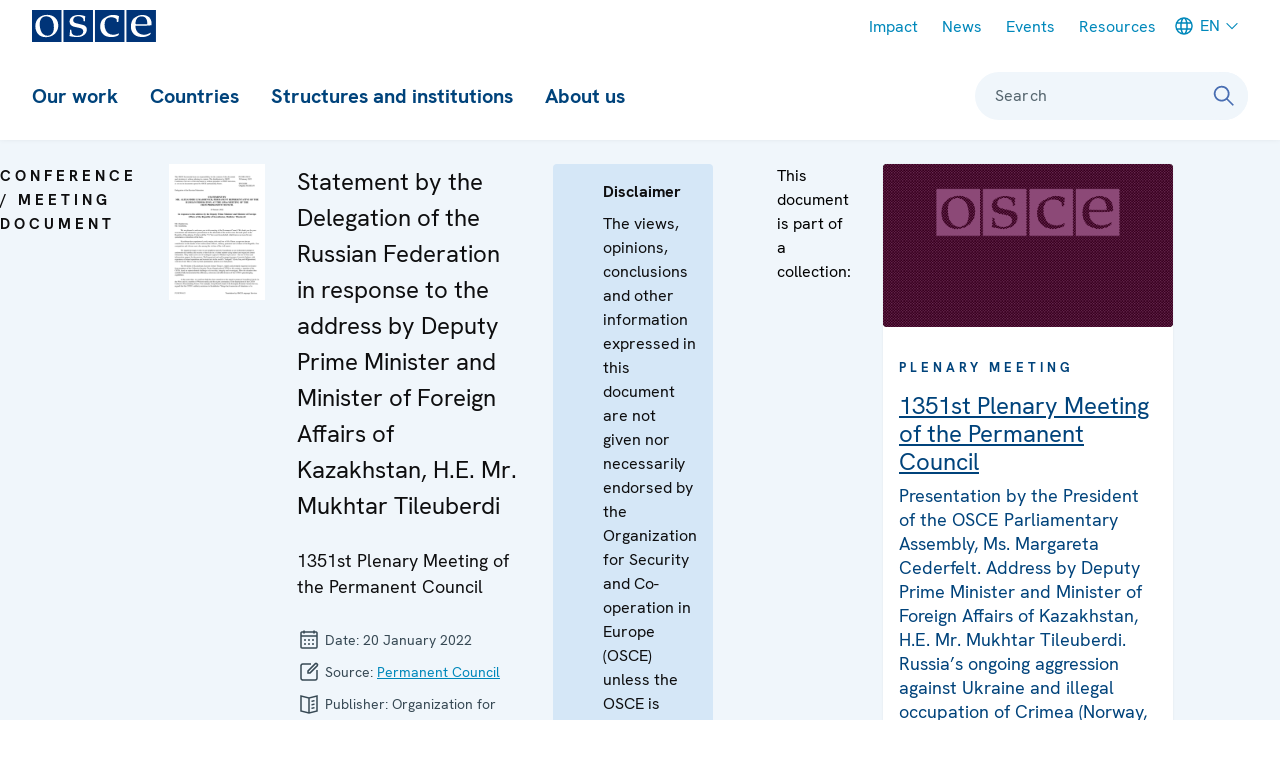

--- FILE ---
content_type: image/svg+xml
request_url: https://www.osce.org/sites/default/files/micon/icon/symbol-defs.svg?t8ytpp
body_size: 166815
content:
<svg xmlns="http://www.w3.org/2000/svg" xmlns:xlink="http://www.w3.org/1999/xlink"><defs><symbol viewBox="0 0 24 24" id="icon-3-dimensions"><path fill-rule="evenodd" d="M15.5 2.75a6.25 6.25 0 0 1 2.692 11.892 6.25 6.25 0 1 1-12.383 0A6.25 6.25 0 1 1 12 3.821a6.213 6.213 0 0 1 3.5-1.071ZM12 14.179l-.162.106a6.28 6.28 0 0 1-4.573.843l-.01.155-.005.217a4.75 4.75 0 1 0 9.486-.374A6.221 6.221 0 0 1 12 14.18Zm-2.296-2.837-.101.057a4.768 4.768 0 0 0-1.986 2.268 4.728 4.728 0 0 0 3.205-.522 6.255 6.255 0 0 1-1.118-1.803Zm4.592-.001-.016.042a6.252 6.252 0 0 1-1.101 1.761 4.776 4.776 0 0 0 3.204.524 4.764 4.764 0 0 0-2.087-2.327ZM8.5 4.25a4.75 4.75 0 0 0-2.296 8.91 6.267 6.267 0 0 1 3.104-3.302 6.226 6.226 0 0 1 1.513-5.002A4.718 4.718 0 0 0 8.5 4.25Zm7 0c-.843 0-1.635.22-2.322.605a6.228 6.228 0 0 1 1.514 5.004 6.268 6.268 0 0 1 3.104 3.299A4.75 4.75 0 0 0 15.5 4.25Zm-3.5 6.5c-.302 0-.597.028-.883.082.213.512.514.977.882 1.379.37-.402.67-.867.884-1.378A4.69 4.69 0 0 0 12 10.75Zm0-4.96-.133.15a4.731 4.731 0 0 0-1.103 3.434 6.28 6.28 0 0 1 2.47-.002l.011-.155L13.25 9A4.733 4.733 0 0 0 12 5.79Z" /></symbol><symbol viewBox="0 0 24 24" id="icon-accordion02"><path fill-rule="evenodd" d="m18.703 8.205 1.59 1.59L12 18.091 3.705 9.795l1.59-1.59L12 14.909z" /></symbol><symbol viewBox="0 0 24 24" id="icon-alert"><path fill-rule="evenodd" d="M12.002 3c.751 0 1.366.585 1.414 1.324a5.477 5.477 0 0 1 4.06 5.29l-.002 2.78c.07.935.372 1.855.533 1.935 2.509 1.255 2.28 4.54-.52 4.54h-3.75a1.89 1.89 0 0 1-3.47 0H6.513c-2.8 0-3.029-3.285-.52-4.54.161-.08.463-1 .53-1.88V9.614a5.476 5.476 0 0 1 4.066-5.29l-.004.093c0-.782.634-1.417 1.417-1.417Zm5.482 12.75H6.516c-1.083.628-.974 1.619-.003 1.619h10.974c.97 0 1.08-.99-.003-1.619ZM12.002 5.64a3.975 3.975 0 0 0-3.979 3.974l-.002 2.89c-.047.632-.153 1.234-.326 1.747h8.613c-.175-.523-.283-1.142-.331-1.802V9.614a3.975 3.975 0 0 0-3.975-3.974Z" /></symbol><symbol viewBox="0 0 24 24" id="icon-amphora"><path fill-rule="evenodd" d="M15.75 3.25v2.079c0 .376-.12.738-.34 1.036a2.25 2.25 0 0 1 .89 3.717c.894.832 1.385 1.7 1.444 2.618l.006.189c0 2.205-.67 3.647-2.702 6.135l-.008.008.458.407 1.475 1.311H7.027l1.475-1.31.457-.408-.007-.008c-1.957-2.396-2.65-3.822-2.7-5.893l-.002-.242c0-.988.494-1.918 1.45-2.808a2.251 2.251 0 0 1 .892-3.717 1.728 1.728 0 0 1-.334-.87L8.25 5.33V3.25h7.5Zm.364 11H7.886c.283 1.269 1.048 2.435 2.687 4.377l.472.56-.073.063h2.055l-.072-.064.472-.559c1.639-1.942 2.404-3.108 2.687-4.376Zm-1.864-9.5H9.749l.001.579a.25.25 0 0 0 .048.147l.036.04.664.59.252.224v3.43l-.368.219c-1.7 1.007-2.54 1.949-2.625 2.772h8.486c-.085-.823-.926-1.765-2.625-2.772l-.368-.218V6.33l.252-.224.664-.59a.25.25 0 0 0 .084-.187V4.75Zm-5 3.002a.75.75 0 0 0-.354 1.379l-.032.035.224-.15.162-.103Zm5.501 0-.001 1.161.162.103.224.15a27.13 27.13 0 0 0-.032-.035.75.75 0 0 0-.352-1.38Z" /></symbol><symbol viewBox="0 0 24 24" id="icon-applications"><path d="M9 3.25c.966 0 1.75.784 1.75 1.75v4A1.75 1.75 0 0 1 9 10.75H5A1.75 1.75 0 0 1 3.25 9V5c0-.966.784-1.75 1.75-1.75h4Zm0 1.5H5a.25.25 0 0 0-.25.25v4c0 .138.112.25.25.25h4A.25.25 0 0 0 9.25 9V5A.25.25 0 0 0 9 4.75Zm0 8.5c.966 0 1.75.784 1.75 1.75v4A1.75 1.75 0 0 1 9 20.75H5A1.75 1.75 0 0 1 3.25 19v-4c0-.966.784-1.75 1.75-1.75h4Zm0 1.5H5a.25.25 0 0 0-.25.25v4c0 .138.112.25.25.25h4a.25.25 0 0 0 .25-.25v-4a.25.25 0 0 0-.25-.25Zm10-11.5c.966 0 1.75.784 1.75 1.75v4A1.75 1.75 0 0 1 19 10.75h-4A1.75 1.75 0 0 1 13.25 9V5c0-.966.784-1.75 1.75-1.75h4Zm0 1.5h-4a.25.25 0 0 0-.25.25v4c0 .138.112.25.25.25h4a.25.25 0 0 0 .25-.25V5a.25.25 0 0 0-.25-.25Zm0 8.5c.966 0 1.75.784 1.75 1.75v4A1.75 1.75 0 0 1 19 20.75h-4A1.75 1.75 0 0 1 13.25 19v-4c0-.966.784-1.75 1.75-1.75h4Zm0 1.5h-4a.25.25 0 0 0-.25.25v4c0 .138.112.25.25.25h4a.25.25 0 0 0 .25-.25v-4a.25.25 0 0 0-.25-.25Z" /></symbol><symbol viewBox="0 0 24 24" id="icon-area"><path fill-rule="evenodd" d="M18 3.25a2.75 2.75 0 0 1 .75 5.396v6.708a2.751 2.751 0 1 1-3.396 3.397H8.646a2.751 2.751 0 1 1-3.396-3.398V8.647A2.751 2.751 0 1 1 8.647 5.25h6.706a2.751 2.751 0 0 1 2.647-2Zm0 13.5a1.25 1.25 0 1 0 0 2.5 1.25 1.25 0 0 0 0-2.5Zm-12 0a1.25 1.25 0 1 0 0 2.5 1.25 1.25 0 0 0 0-2.5Zm2.646-10a2.756 2.756 0 0 1-1.895 1.896v6.708c.915.259 1.637.98 1.896 1.896h6.706a2.756 2.756 0 0 1 1.897-1.897V8.647a2.756 2.756 0 0 1-1.896-1.896Zm9.354-2a1.25 1.25 0 1 0 0 2.5 1.25 1.25 0 0 0 0-2.5Zm-12 0a1.25 1.25 0 1 0 0 2.5 1.25 1.25 0 0 0 0-2.5Z" /></symbol><symbol viewBox="0 0 24 24" id="icon-arms"><path fill-rule="evenodd" d="M7.84 19.64a2.459 2.459 0 0 1-3.053-3.053l.667-2.27a3.748 3.748 0 0 1 .947-1.595l.141-.14.024-.027 4.596-4.596.159-.15.214-.177.18-.13a3.71 3.71 0 0 1 .763-.397l.136-.048.19-.059.146-.037c.102-.024.205-.044.309-.06l.173-.021.246-.017.804-.802v-1.42l1.453-1.456 5.304 5.308-1.454 1.45-1.41.002-.815.815-.004.099-.02.204-.044.28-.058.246-.084.271-.077.201-.095.207-.012.025a3.675 3.675 0 0 1-.225.388l-.13.185-.046.06-.142.169-.079.086-4.337 4.34-.506.51a3.75 3.75 0 0 1-1.365.866l-.222.073-2.275.67ZM17.2 8.998l.553-.555h1.315l-3.087-3.089V6.68l-.547.547A3.744 3.744 0 0 1 17.2 8.999ZM7.804 13.44l3.181 3.18 4.42-4.419.064-.067.071-.08.095-.122.101-.151c.101-.166.18-.343.234-.527l.04-.15.018-.094.022-.15a2.246 2.246 0 0 0-.54-1.728l-.105-.113a2.242 2.242 0 0 0-1.497-.657l-.132-.001-.171.009a2.25 2.25 0 0 0-.259.039l-.126.03-.166.053c-.083.03-.165.065-.245.104l-.165.092-.152.101a2.254 2.254 0 0 0-.14.111l-.13.12-4.418 4.42Zm-1.537 4.225c.19.436.68.673 1.149.535l2.337-.688-2.837-2.838-.023.066-.667 2.27a.959.959 0 0 0 0 .541l.04.114Z" /></symbol><symbol viewBox="0 0 24 24" id="icon-arrow-backward"><path fill-rule="evenodd" d="M12.535 19.529 5 12l7.535-7.532 1.06 1.061-5.72 5.719 12.19-.003v1.5l-12.195.003 5.725 5.719z" /></symbol><symbol viewBox="0 0 24 24" id="icon-arrow-down"><path fill-rule="evenodd" d="m4.472 11.466 7.529 7.535 7.53-7.535-1.06-1.06-5.722 5.723.001-12.193h-1.5v12.19l-5.716-5.72z" /></symbol><symbol viewBox="0 0 24 24" id="icon-arrow-external"><path fill-rule="evenodd" d="M18.75 5.25 18.747 17h-1.5l.003-9.187L6.53 18.53l-1.06-1.06L16.192 6.75 7 6.755v-1.5z" /></symbol><symbol viewBox="0 0 24 24" id="icon-arrow-forward"><path fill-rule="evenodd" d="m12.53 4.47 7.535 7.528-7.535 7.53-1.06-1.06 5.72-5.719L5 12.752v-1.5l12.195-.003-5.725-5.718z" /></symbol><symbol viewBox="0 0 24 24" id="icon-arrow-up"><path fill-rule="evenodd" d="M4.473 11.471 12 3.936l7.53 7.535-1.06 1.06-5.722-5.723.001 12.193h-1.5V6.811l-5.716 5.72z" /></symbol><symbol viewBox="0 0 24 24" id="icon-assembly"><path fill-rule="evenodd" d="M12 5.25a3.15 3.15 0 0 1 3.108 2.633 3.15 3.15 0 0 1 4.133 4.732 4.74 4.74 0 0 1 2.501 4.178l.008 2.204-1.5.006-.008-2.207a3.246 3.246 0 0 0-3.228-3.246H17l-.019-.001-.17.006a3.246 3.246 0 0 0-3.061 3.241V19h-1.5v-2.204c0-1.71.905-3.21 2.263-4.045a3.228 3.228 0 0 0-2.499-1.201H12l-.018-.001-.191.007c-.917.058-1.75.5-2.313 1.195a4.74 4.74 0 0 1 2.264 4.042l.008 2.204-1.5.006-.008-2.207a3.246 3.246 0 0 0-3.228-3.246H7l-.019-.001-.17.006a3.246 3.246 0 0 0-3.061 3.241V19h-1.5v-2.204a4.745 4.745 0 0 1 2.508-4.186 3.15 3.15 0 0 1 4.136-4.728A3.15 3.15 0 0 1 12 5.25Zm5 3.5a1.65 1.65 0 0 0-.015 3.3l.028-.001-.013.001a1.65 1.65 0 0 0 0-3.3Zm-10 0a1.65 1.65 0 0 0-.015 3.3l.028-.001.13-.005A1.65 1.65 0 0 0 7 8.75Zm5-2a1.65 1.65 0 0 0-.015 3.3l.027-.001-.012.001a1.65 1.65 0 0 0 0-3.3Z" /></symbol><symbol viewBox="0 0 24 24" id="icon-attach"><path fill-rule="evenodd" d="M13.49 3.59a3.75 3.75 0 0 1 5.441 5.16l-.137.144-8.839 8.84a2.25 2.25 0 0 1-3.287-3.07l.105-.113 8.839-8.839 1.06 1.06-8.838 8.84a.75.75 0 0 0 .984 1.128l.076-.068 8.84-8.838a2.25 2.25 0 0 0-3.07-3.288l-.113.106-8.839 8.838a3.75 3.75 0 0 0 5.16 5.44l.144-.136 8.838-8.84 1.061 1.062-8.839 8.838a5.25 5.25 0 0 1-7.574-7.268l.15-.156 8.839-8.84Z" /></symbol><symbol viewBox="0 0 24 24" id="icon-back"><path fill-rule="evenodd" d="m8.473 7.47 1.06 1.06-2.721 2.72h13.192v1.5H6.811l2.722 2.72-1.06 1.06-4.003-3.999-.531-.53.53-.53 4.004-4.002Z" /></symbol><symbol viewBox="0 0 24 24" id="icon-backpack"><path fill-rule="evenodd" d="M13.086 2.25c.464 0 .909.184 1.237.513l.207.207c.087.087.156.185.206.29.957.036 1.51.173 2.083.48.62.33 1.11.821 1.442 1.441.363.68.489 1.332.489 2.665v4.69l.822.411c.343.172.518.288.691.465.172.177.3.382.38.616.07.2.099.382.105.671l.002 4.02c0 .519-.057.814-.222 1.123a1.659 1.659 0 0 1-.686.686c-.309.165-.604.222-1.124.222h-.603a2.57 2.57 0 0 1-.784.644c-.494.264-.969.356-1.895.356H8.564c-.926 0-1.4-.092-1.895-.356a2.57 2.57 0 0 1-.784-.644h-.603c-.52 0-.815-.057-1.124-.222a1.659 1.659 0 0 1-.686-.686c-.165-.309-.222-.604-.222-1.124v-3.864c0-.384.026-.592.107-.826a1.64 1.64 0 0 1 .38-.616c.173-.177.348-.293.691-.465l.823-.411V7.588c.017-1.162.15-1.773.488-2.407a3.48 3.48 0 0 1 1.442-1.442c.651-.348 1.279-.478 2.504-.488l.492-.488a1.75 1.75 0 0 1 1.237-.513h1.672Zm1.068 2.5H9.846c-1.106 0-1.525.081-1.958.312a1.976 1.976 0 0 0-.826.826c-.231.433-.312.852-.312 1.958v10.59c0 .7.046.94.178 1.187.105.195.254.344.449.449.202.108.4.158.848.173l.339.005h6.872c.7 0 .94-.046 1.187-.178a1.08 1.08 0 0 0 .449-.449c.108-.202.158-.4.173-.848l.005-.339V7.846c0-1.106-.081-1.525-.312-1.958a1.976 1.976 0 0 0-.826-.826c-.433-.231-.852-.312-1.958-.312ZM5.25 14.213l-.292.149a.549.549 0 0 0-.148.098l-.022.027-.014.032a.549.549 0 0 0-.022.176l-.001 4.123c.002.149.009.22.023.267l.02.05a.16.16 0 0 0 .071.07.38.38 0 0 0 .173.04l.212.005v-5.037Zm13.5 0v4.223l-.001.111.001.703.212-.006a.38.38 0 0 0 .173-.039.16.16 0 0 0 .07-.07c.029-.054.042-.108.044-.317v-4.123a.549.549 0 0 0-.023-.176l-.014-.032-.022-.027a.549.549 0 0 0-.148-.098l-.292-.149Zm-5.032-.963c.52 0 .815.057 1.124.222.294.157.529.392.686.686.165.309.222.604.222 1.124v1.436c0 .52-.057.815-.222 1.124a1.659 1.659 0 0 1-.686.686c-.309.165-.604.222-1.124.222h-3.436c-.52 0-.815-.057-1.124-.222a1.659 1.659 0 0 1-.686-.686c-.165-.309-.222-.604-.222-1.124v-1.436c0-.52.057-.815.222-1.124.157-.294.392-.529.686-.686.309-.165.604-.222 1.124-.222Zm.1 1.5h-3.636c-.209.003-.263.016-.317.045a.16.16 0 0 0-.07.07c-.033.062-.045.124-.045.417v1.536c.003.209.016.263.045.317a.16.16 0 0 0 .07.07c.062.033.124.045.417.045h3.536c.149-.003.22-.01.267-.024l.05-.02a.16.16 0 0 0 .07-.071c.033-.062.045-.124.045-.417v-1.536a1.044 1.044 0 0 0-.024-.267l-.02-.05a.16.16 0 0 0-.071-.07.38.38 0 0 0-.173-.04l-.144-.004Zm1.682-7v1.5h-1.25v1.25h-1.5V9.25H8.5v-1.5h7Z" /></symbol><symbol viewBox="0 0 24 24" id="icon-banner-close"><path fill-rule="evenodd" d="m11.47 3.47 1.06 1.06L9.06 8l3.47 3.47-1.06 1.06L8 9.06l-3.47 3.47-1.06-1.06L6.94 8 3.47 4.53l1.06-1.06L8 6.94z" /></symbol><symbol viewBox="0 0 24 24" id="icon-blog"><path d="M3 18.821h18v1.5H3v-1.5Zm8.87-14.644a1.75 1.75 0 0 1 2.474 0l2.121 2.121a1.75 1.75 0 0 1 0 2.475l-7.563 7.563-5.553.959.957-5.555 7.563-7.563Zm-1.19 3.309-4.979 4.979-.515 2.99 2.991-.516 4.978-4.978-2.475-2.475Zm2.249-2.249-1.188 1.188L14.217 8.9l1.188-1.188a.25.25 0 0 0 .036-.308l-.036-.045-2.122-2.122a.25.25 0 0 0-.353 0Z" /></symbol><symbol viewBox="0 0 24 24" id="icon-bookmark"><path fill-rule="evenodd" d="M17.75 3.25v18.31l-1.219-.974L12 16.96l-4.53 3.626-1.219.974V3.25h11.5Zm-1.5 1.5h-8.5v13.689l3.781-3.025.469-.374.469.374 3.781 3.026V4.75Z" /></symbol><symbol viewBox="0 0 24 24" id="icon-border-management"><path fill-rule="evenodd" d="M12.75 21.5v-2h-1.5v2h1.5Zm0-4v-2h-1.5v2h1.5Zm0-4v-2h-1.5v2h1.5Zm0-4v-2h-1.5v2h1.5Zm0-4v-2h-1.5v2h1.5ZM6.5 10.25a2.25 2.25 0 1 0 0 4.5 2.25 2.25 0 0 0 0-4.5Zm0 1.5a.75.75 0 1 1 0 1.5.75.75 0 0 1 0-1.5Zm11-1.5a2.25 2.25 0 1 0 0 4.5 2.25 2.25 0 0 0 0-4.5Zm0 1.5a.75.75 0 1 1 0 1.5.75.75 0 0 1 0-1.5Z" /></symbol><symbol viewBox="0 0 24 24" id="icon-bridge"><path fill-rule="evenodd" d="m6.75 4-.001 1a5.251 5.251 0 0 0 10.501.015V4h1.5v1.035l.006.218A5.245 5.245 0 0 0 21 9.31v1.74a6.777 6.777 0 0 1-2.25-1.807v5.508H21v1.5h-2.25v3H20v1.5h-4v-1.5h1.25v-3H6.75v3H8v1.5H4v-1.5h1.25v-3H3v-1.5h2.25V9.242A6.777 6.777 0 0 1 3 11.048l.001-1.74A5.244 5.244 0 0 0 5.25 5V4h1.5Zm-.001 5.242.001 5.508h4.5v-3.041a6.74 6.74 0 0 1-4.5-2.467Zm6.002 2.467-.001 3.041h4.5l.001-5.508a6.74 6.74 0 0 1-4.5 2.467Z" /></symbol><symbol viewBox="0 0 24 24" id="icon-briefcase"><path fill-rule="evenodd" d="M12 3.25a4.751 4.751 0 0 1 4.691 4H19a.75.75 0 0 1 .75.75v10A1.75 1.75 0 0 1 18 19.75H6A1.75 1.75 0 0 1 4.25 18V8A.75.75 0 0 1 5 7.25h2.309c.36-2.267 2.323-4 4.691-4ZM14.25 14a1.75 1.75 0 0 1-1.75 1.75h-1A1.75 1.75 0 0 1 9.75 14v-.25h-4V18a.25.25 0 0 0 .193.243L6 18.25h12a.25.25 0 0 0 .25-.25v-4.25h-4V14Zm-1.75-1.25h-1a.25.25 0 0 0-.25.25v1c0 .138.112.25.25.25h1a.25.25 0 0 0 .25-.25v-1a.25.25 0 0 0-.25-.25Zm5.75-4H5.75v3.5h4.168c.281-.591.884-1 1.582-1h1c.698 0 1.3.409 1.582 1h4.168v-3.5Zm-6.25-4a3.251 3.251 0 0 0-3.163 2.5h6.326A3.251 3.251 0 0 0 12 4.75Z" /></symbol><symbol viewBox="0 0 24 24" id="icon-browser-window"><path fill-rule="evenodd" d="m13.312 13.092 7.796 2.872a.95.95 0 0 1 .005 1.78l-3.178 1.193-1.19 3.176a.95.95 0 0 1-.454.51l-.107.048a.95.95 0 0 1-1.22-.563l-2.872-7.796a.95.95 0 0 1 1.22-1.22Zm.6 1.82 1.947 5.289.76-2.026a.95.95 0 0 1 .45-.508l.106-.048 2.024-.758-5.288-1.948ZM19 3.75c.966 0 1.75.784 1.75 1.75v8.999l-1.5-.552v-2.695l-14.5.004V17.5c0 .138.112.25.25.25h7.026l.553 1.5H5a1.75 1.75 0 0 1-1.75-1.75v-12c0-.966.784-1.75 1.75-1.75h14Zm0 1.5H5a.25.25 0 0 0-.25.25v4.256l14.5-.004V5.5a.25.25 0 0 0-.25-.25ZM7 6.5a1 1 0 1 1 0 2 1 1 0 0 1 0-2Zm3.5 0a1 1 0 1 1 0 2 1 1 0 0 1 0-2Z" /></symbol><symbol viewBox="0 0 24 24" id="icon-bulb"><path fill-rule="evenodd" d="M12 2.25A6.75 6.75 0 0 1 18.75 9c0 1.927-.504 3.03-1.68 4.42-.048.058-.229.27-.27.317-.746.882-1.011 1.396-1.05 2.276v2.653c0 .38-.124.749-.352 1.052l-1.005 1.335a1.75 1.75 0 0 1-1.398.697H11c-.55 0-1.07-.26-1.4-.7l-1-1.333a1.75 1.75 0 0 1-.35-1.05V16.03c-.035-.89-.299-1.405-1.05-2.293-.041-.048-.222-.259-.27-.317C5.753 12.03 5.25 10.927 5.25 9A6.75 6.75 0 0 1 12 2.25Zm1.872 17h-3.747l.675.9a.25.25 0 0 0 .2.1h1.995a.25.25 0 0 0 .2-.1l.677-.9Zm.378-2.5h-4.5v1h4.5v-1ZM12 3.75A5.25 5.25 0 0 0 6.75 9c0 1.524.359 2.31 1.325 3.451l.269.317c.759.896 1.17 1.582 1.33 2.482h4.651c.161-.9.572-1.586 1.331-2.482l.27-.317C16.89 11.31 17.25 10.524 17.25 9c0-2.9-2.35-5.25-5.25-5.25Z" /></symbol><symbol viewBox="0 0 24 24" id="icon-call"><path fill-rule="evenodd" d="M19.812 3.6a2.75 2.75 0 0 1 .975 2.307c-.29 3.981-1.668 7.45-4.13 10.385-2.463 2.934-5.64 4.894-9.51 5.87a2.75 2.75 0 0 1-2.44-.559l-2.168-1.818a1.75 1.75 0 0 1-.012-2.671l3.082-2.636.117-.092a1.75 1.75 0 0 1 2.145.082l1.251 1.05.11-.062a12.423 12.423 0 0 0 3.211-2.7l.267-.329a12.6 12.6 0 0 0 1.878-3.419l-1.253-1.052a1.75 1.75 0 0 1-.383-2.23l2.152-3.648a1.597 1.597 0 0 1 2.403-.411L19.812 3.6Zm-.964 1.15-2.306-1.934a.097.097 0 0 0-.106-.012l-.035.03-2.157 3.655a.25.25 0 0 0 .055.318L16.35 8.53l-.19.524c-.589 1.773-1.445 3.33-2.567 4.668a13.93 13.93 0 0 1-3.628 3.044l-.443.254-.514.35-.444-.362-1.657-1.39a.25.25 0 0 0-.323.001l-3.082 2.636a.25.25 0 0 0-.028.352l.03.03 2.167 1.818c.307.258.72.353 1.109.254 3.568-.9 6.47-2.69 8.728-5.38 2.257-2.69 3.516-5.86 3.783-9.53.03-.4-.136-.79-.443-1.048Z" /></symbol><symbol viewBox="0 0 24 24" id="icon-camera"><path fill-rule="evenodd" d="M13.586 5.25c.464 0 .909.184 1.237.513l1.414 1.414a.25.25 0 0 0 .177.073H19c.966 0 1.75.784 1.75 1.75v9A1.75 1.75 0 0 1 19 19.75H5A1.75 1.75 0 0 1 3.25 18V9c0-.966.784-1.75 1.75-1.75h2.586a.25.25 0 0 0 .177-.073l1.414-1.414a1.75 1.75 0 0 1 1.237-.513ZM16 8.7v.05H5a.25.25 0 0 0-.25.25v9c0 .138.112.25.25.25h14a.25.25 0 0 0 .25-.25V9a.25.25 0 0 0-.25-.25h-2.586c-.14 0-.28-.017-.414-.05Zm-4 1.05a3.75 3.75 0 1 1 0 7.5 3.75 3.75 0 0 1 0-7.5Zm0 1.5a2.25 2.25 0 1 0 0 4.5 2.25 2.25 0 0 0 0-4.5ZM17 10a1 1 0 1 1 0 2 1 1 0 0 1 0-2Zm-3.414-3.25h-3.172a.25.25 0 0 0-.177.073l-.427.427h4.379l-.426-.427a.25.25 0 0 0-.112-.064l-.065-.009Z" /></symbol><symbol viewBox="0 0 24 24" id="icon-certificate"><path fill-rule="evenodd" d="m12 2.957 2.338 2.26 3.22-.455.561 3.203 2.873 1.525-1.428 2.921 1.428 2.923-2.873 1.523-.562 3.204-3.22-.456L12 21.867l-2.338-2.262-3.22.456-.563-3.204-2.871-1.523 1.427-2.923L3.008 9.49l2.871-1.524.563-3.204 3.219.455L12 2.957Zm0 2.086-1.822 1.763L7.67 6.45l-.438 2.496-2.239 1.187 1.113 2.278-1.113 2.276 2.239 1.189.438 2.495 2.51-.354L12 19.78l1.822-1.762 2.508.354.439-2.495 2.238-1.189-1.112-2.276 1.112-2.278-2.238-1.187-.439-2.496-2.508.355L12 5.043Zm2.414 4.489 1.172.936-4.524 5.658-2.593-2.596 1.062-1.06 1.407 1.409 3.476-4.347Z" /></symbol><symbol viewBox="0 0 24 24" id="icon-chain"><path fill-rule="evenodd" d="M10 7.25A4.75 4.75 0 0 1 14.75 12h-1.5A3.25 3.25 0 0 0 10 8.75H7a3.25 3.25 0 1 0 0 6.5h2v1.5H7a4.75 4.75 0 0 1 0-9.5h3Zm7 0a4.75 4.75 0 1 1 0 9.5h-3A4.75 4.75 0 0 1 9.25 12h1.5A3.25 3.25 0 0 0 14 15.25h3a3.25 3.25 0 0 0 0-6.5h-2v-1.5h2Z" /></symbol><symbol viewBox="0 0 24 24" id="icon-chat"><path fill-rule="evenodd" d="M10.5 2.25c2.422 0 4.596.988 6.02 2.542 2.773 1.041 4.73 3.472 4.73 6.333l-.007.295c-.065 1.37-.584 2.666-1.472 3.748l-.139.162.888 5.181-4.615-2.849-.32.087A8.695 8.695 0 0 1 13.5 18c-2.227 0-4.244-.835-5.662-2.178L3.48 18.51l.888-5.181-.139-.162c-.824-1.005-1.33-2.194-1.451-3.456l-.021-.292-.007-.295c0-3.82 3.49-6.875 7.75-6.875Zm0 1.5c-3.472 0-6.25 2.43-6.25 5.375 0 1.19.452 2.322 1.275 3.251l.182.196.266.274-.453 2.642 2.377-1.466.333.112a7.15 7.15 0 0 0 2.27.366c3.472 0 6.25-2.43 6.25-5.375S13.972 3.75 10.5 3.75ZM7.5 8a1 1 0 1 1 0 2 1 1 0 0 1 0-2Zm3 0a1 1 0 1 1 0 2 1 1 0 0 1 0-2Zm3 0a1 1 0 1 1 0 2 1 1 0 0 1 0-2Z" /></symbol><symbol viewBox="0 0 24 24" id="icon-chevron-down"><path fill-rule="evenodd" d="m19.468 7.47 1.06 1.06-8.53 8.536-8.53-8.536L4.53 7.47l7.466 7.473z" /></symbol><symbol viewBox="0 0 24 24" id="icon-chevron-left"><path fill-rule="evenodd" d="m15.471 3.473 1.06 1.061-7.474 7.467 7.475 7.47-1.06 1.06-8.536-8.53z" /></symbol><symbol viewBox="0 0 24 24" id="icon-chevron-right"><path fill-rule="evenodd" d="m8.467 4.534 1.06-1.061L18.063 12l-8.536 8.53-1.06-1.06L15.94 12z" /></symbol><symbol viewBox="0 0 24 24" id="icon-chevron-up"><path fill-rule="evenodd" d="m3.47 15.475 8.527-8.536 8.531 8.536-1.06 1.06-7.471-7.474-7.466 7.474z" /></symbol><symbol viewBox="0 0 24 24" id="icon-children"><path fill-rule="evenodd" d="m11.314 3.237.695.012.66-.011.003.04a7.702 7.702 0 0 1 2.996.894l.468.273.279.185.185.133.174.131.243.198.31.278.18.176.222.234.137.154.243.295.068.09a7.693 7.693 0 0 1 1.358 2.862l.081.385.08.033c1.168.511 1.974 1.532 2.048 2.721l.006.18c0 1.305-.88 2.43-2.164 2.947l-.137.051-.014.053c-.933 2.973-3.816 5.088-7.17 5.195L12 20.75c-3.373 0-6.314-2.033-7.353-4.953l-.099-.299-.135-.05c-1.222-.494-2.078-1.537-2.157-2.763L2.25 12.5c0-1.266.828-2.364 2.055-2.901l.077-.033.009-.043a7.738 7.738 0 0 1 2.9-4.679l.068-.05a7.715 7.715 0 0 1 1.617-.931l.407-.158.316-.107.237-.07.236-.06.238-.054.328-.061.25-.037.324-.036.002-.043Zm.687 4.376-.086.166C10.634 10.139 8.013 11.75 5 11.75h-.75v-.345c-.318.308-.5.694-.5 1.095 0 .749.635 1.442 1.59 1.673l.447.108.106.448C6.511 17.341 9.038 19.25 12 19.25s5.488-1.909 6.106-4.52l.106-.45.448-.107c.955-.23 1.59-.924 1.59-1.673 0-.398-.18-.78-.492-1.087l.005.337H19c-3.08 0-5.752-1.684-7-4.137Zm2.469 7.857 1.06 1.06c-.823.823-2.013 1.22-3.53 1.22s-2.707-.397-3.53-1.22l1.06-1.06c.51.51 1.32.78 2.47.78 1.15 0 1.96-.27 2.47-.78ZM9 12a1 1 0 1 1 0 2 1 1 0 0 1 0-2Zm6 0a1 1 0 1 1 0 2 1 1 0 0 1 0-2Zm-2.242-7.204.01.132c.214 2.682 2.436 4.867 5.306 5.26l.124.014-.017-.135-.027-.165-.049-.246-.06-.247-.052-.188-.033-.11-.04-.118c-.13-.388-.3-.76-.5-1.11l-.158-.258a6.272 6.272 0 0 0-.272-.39L16.802 7l-.17-.195a6.25 6.25 0 0 0-3.874-2.008Zm-1.525.132.007-.132-.23.032a6.24 6.24 0 0 0-1.167.305l-.278.11-.188.083.154-.07-.11.049-.252.122c-.505.257-.97.58-1.385.96l-.13.121-.136.136c-.206.212-.398.44-.572.68l-.17.243a6.226 6.226 0 0 0-.78 1.693l-.08.306-.062.291-.031.183-.022.162.125-.015c2.87-.392 5.092-2.577 5.307-5.26Z" /></symbol><symbol viewBox="0 0 24 24" id="icon-cio"><path fill-rule="evenodd" d="m12 2.957.521.504 1.817 1.756 2.501-.353.718-.102.126.715.436 2.488 2.232 1.185.641.34-.318.652-1.11 2.269 1.11 2.27.318.653-.64.34-2.233 1.183-.436 2.49-.126.714-.718-.101-2.502-.355-1.816 1.758-.521.504-.521-.504-1.817-1.758-2.501.355-.719.101-.125-.714-.438-2.49-2.23-1.183-.641-.34.318-.652 1.109-2.271-1.109-2.27-.318-.651.64-.34L5.88 7.966l.438-2.489.125-.715.719.102 2.5.353 1.818-1.756.521-.504Zm0 10.593a3.25 3.25 0 0 0-3.25 3.25v1.418l1.065-.149.363-.051.264.255L12 19.78l1.558-1.507.264-.255.363.051 1.07.15-.005-1.419A3.25 3.25 0 0 0 12 13.55Zm0-8.507-1.558 1.508-.264.255-.363-.052-2.146-.303-.375 2.135-.063.361-.324.172-1.915 1.015.952 1.948.161.33-.16.329-.953 1.947 1.915 1.017.324.172.056.325a4.753 4.753 0 0 1 2.47-3.59 3.15 3.15 0 1 1 4.485 0 4.749 4.749 0 0 1 2.47 3.586l.057-.321.324-.172 1.914-1.017-.951-1.947-.161-.33.16-.329.952-1.948-1.914-1.015-.324-.172-.064-.36-.375-2.136-2.145.303-.363.052-.264-.255L12 5.043Zm0 3.707a1.65 1.65 0 1 0 0 3.3 1.65 1.65 0 0 0 0-3.3Z" /></symbol><symbol viewBox="0 0 24 24" id="icon-climate-change"><path fill-rule="evenodd" d="M8.5 2.25a4.252 4.252 0 0 1 4.252 4.252l.001 7.673.028.055c.269.557.426 1.163.461 1.79l.008.27a4.75 4.75 0 1 1-9.031-2.06l.028-.055.001-7.673c0-2.28 1.793-4.14 4.046-4.247L8.5 2.25Zm0 1.5a2.752 2.752 0 0 0-2.752 2.752l-.001 7.855v.194l-.094.17a3.25 3.25 0 1 0 5.693 0l-.093-.17v-.194l-.001-7.855A2.752 2.752 0 0 0 8.5 3.75Zm.75 4.54.001 6.145a2 2 0 1 1-1.501 0V8.29h1.5Zm5.25-2.75h5v-1.5h-5v1.5Zm0 4h7v-1.5h-7v1.5Zm0 4h5v-1.5h-5v1.5Z" /></symbol><symbol viewBox="0 0 24 24" id="icon-close"><path fill-rule="evenodd" d="m18.471 4.473 1.06 1.06-6.472 6.469 6.473 6.468-1.06 1.061-6.474-6.47-6.471 6.47-1.06-1.06L10.937 12 4.466 5.535l1.06-1.061 6.472 6.469z" /></symbol><symbol viewBox="0 0 24 24" id="icon-collapse"><path fill-rule="evenodd" d="M4 4h1.5v16H4V4Zm10.004 3.47 1.06 1.06-2.721 2.719 7.661.001v1.5l-7.662-.001 2.722 2.72-1.06 1.061L9.47 12l4.534-4.53Z" /></symbol><symbol viewBox="0 0 24 24" id="icon-collection"><path d="M19 3.25c.966 0 1.75.784 1.75 1.75v11A1.75 1.75 0 0 1 19 17.75h-4.25V19A1.75 1.75 0 0 1 13 20.75H5A1.75 1.75 0 0 1 3.25 19V8c0-.966.784-1.75 1.75-1.75h4.25V5c0-.966.784-1.75 1.75-1.75h8Zm-6 4.5H5a.25.25 0 0 0-.25.25v11c0 .138.112.25.25.25h8a.25.25 0 0 0 .25-.25V8a.25.25 0 0 0-.25-.25Zm-1 7.5v1.5H6v-1.5h6Zm7-10.5h-8a.25.25 0 0 0-.25.25v1.25H13c.966 0 1.75.784 1.75 1.75v8.25H19a.25.25 0 0 0 .25-.25V5a.25.25 0 0 0-.25-.25Zm-7 6.5v1.5H6v-1.5h6Z" /></symbol><symbol viewBox="0 0 24 24" id="icon-conflict-phases"><path fill-rule="evenodd" d="M11.597 20.74a8.75 8.75 0 0 1-1.58-.216l.34-1.461A7.274 7.274 0 0 0 12 19.25l.266-.005a7.254 7.254 0 0 0 6.581-4.855l.082-.25 1.433.443A8.753 8.753 0 0 1 12 20.75l-.403-.01ZM3.4 10.384l1.475.276a7.257 7.257 0 0 0 3.71 7.738l-.708 1.322A8.758 8.758 0 0 1 3.4 10.383ZM15.112 3.82a8.755 8.755 0 0 1 5.621 8.722l-1.497-.092a7.255 7.255 0 0 0-4.658-7.228l.534-1.402Zm-3.094-.57c.358 0 .712.023 1.063.066l-.183 1.489A7.257 7.257 0 0 0 5.4 8.995l-1.365-.622a8.757 8.757 0 0 1 7.983-5.123Z" /></symbol><symbol viewBox="0 0 24 24" id="icon-corruption"><path fill-rule="evenodd" d="M8 11.25c.365 0 .724.077 1.034.207l5.227 1.94.2.075.075.031c.022.009.022.009.169.108l.014.014.07.045c.316.222.564.518.729.856a446.9 446.9 0 0 0 3.287-1.166 2.25 2.25 0 1 1 1.39 4.28l.07-.025-4.817 2.468a4.75 4.75 0 0 1-2.504.51l-.259-.027-.063-.008-.68-.086-.057-.008c-3.634-.459-5.916-.697-6.796-.713L3.75 19.75V20h-1.5v-5.35l.322-.224 3.726-2.59A2.831 2.831 0 0 1 8 11.25Zm0 1.5c-.273 0-.565.103-.817.296L3.75 15.433v2.817h1.348c1.027.018 3.599.293 7.777.828l.216.02a3.25 3.25 0 0 0 1.477-.257l.196-.093 4.857-2.489.11-.046a.75.75 0 0 0 .482-.945.746.746 0 0 0-.923-.489c-1.38.495-2.585.922-3.613 1.28-.001.01-.004.021-.007.032l-.047.154a2.25 2.25 0 0 1-2.856 1.396l-4.234-1.43.48-1.422 4.238 1.432a.75.75 0 0 0 .669-1.328l-.08-.047-.017-.005-.086-.03a8.437 8.437 0 0 1-.256-.095.374.374 0 0 1-.065-.032l-4.933-1.832a1.299 1.299 0 0 0-.363-.096L8 12.75Zm3.7-9.9a3.25 3.25 0 0 1 3.006 2.012 3.75 3.75 0 1 1-3.385 4.466A3.25 3.25 0 0 1 11.7 2.85Zm3.3 3.5a2.25 2.25 0 1 0 0 4.5 2.25 2.25 0 0 0 0-4.5Zm-3.3-2a1.75 1.75 0 0 0-.367 3.461 3.757 3.757 0 0 1 1.915-2.527A1.749 1.749 0 0 0 11.7 4.35Z" /></symbol><symbol viewBox="0 0 24 24" id="icon-country-visits"><path fill-rule="evenodd" d="M20.75 2.04v17.546L12 21.773l-8.75-2.187V2.039l6.764 1.692A3.744 3.744 0 0 1 13 2.25c1.021 0 1.947.408 2.623 1.07l5.127-1.28Zm-1.5 1.92-2.751.688.034.091.013.038a3.723 3.723 0 0 1 .196.97l-.02-.213.016.16.004.054.001.026c.005.075.007.15.007.226 0 1.296-1.033 3.568-3.109 6.99l-.232.385a.75.75 0 0 1-.414 1.375l-.213.002a.75.75 0 0 1-.242-1.465l-.392-.648C10.213 9.413 9.25 7.252 9.25 6l.005-.2a3.79 3.79 0 0 1 .059-.49l-.023.133a3.74 3.74 0 0 1 .013-.08l.01-.053.01-.059.015-.069.017-.07L4.75 3.96v13.422a.748.748 0 0 1 1.12.86 2.523 2.523 0 0 0-.097.428L12 20.227l7.25-1.813V3.96ZM9.505 14.472a.75.75 0 0 1-.43.97 8.305 8.305 0 0 0-.837.375.75.75 0 0 1-.69-1.332c.313-.162.643-.31.988-.443a.75.75 0 0 1 .97.43ZM13 3.75a2.25 2.25 0 0 0-2.177 1.678l.026-.089a2.233 2.233 0 0 0-.04.144l.014-.055a2.232 2.232 0 0 0-.038.176l.025-.12a2.24 2.24 0 0 0-.033.165l.008-.045a2.25 2.25 0 0 0-.021.143l.013-.098c-.01.06-.016.122-.02.184L10.75 6c0 .787.719 2.477 2.15 4.96l.099.17.277-.478c1.202-2.117 1.857-3.622 1.96-4.441l.01-.112L15.25 6a2.289 2.289 0 0 0-.014-.253l.008.09a2.26 2.26 0 0 0-.022-.191l.014.101a2.248 2.248 0 0 0-.02-.144l.006.043a2.24 2.24 0 0 0-.033-.17l.026.127c-.01-.06-.024-.12-.04-.18l.014.054a2.227 2.227 0 0 0-.157-.443l.034.072c-.022-.05-.046-.1-.071-.149l.037.077a2.243 2.243 0 0 0-.074-.143l.037.066a2.241 2.241 0 0 0-.078-.136l.041.07a2.25 2.25 0 0 0-.084-.137l-.097-.135A2.247 2.247 0 0 0 13 3.75ZM13 5a1 1 0 1 1 0 2 1 1 0 0 1 0-2Z" /></symbol><symbol viewBox="0 0 24 24" id="icon-cyber"><path fill-rule="evenodd" d="M3 14.25h5.54l.172.513.83 2.487h1.812a2.75 2.75 0 1 1 0 1.5H8.459l-.17-.513-.829-2.487H3v-1.5Zm10.116 2.866a1.25 1.25 0 1 0 1.768 1.768 1.25 1.25 0 0 0-1.768-1.768Zm7.829-7.06a2.75 2.75 0 1 1-4.591 2.695L3 12.75v-1.5h13.354a2.75 2.75 0 0 1 4.59-1.195Zm-2.829 1.06a1.25 1.25 0 1 0 1.768 1.768 1.25 1.25 0 0 0-1.768-1.768Zm-2.171-7.06a2.75 2.75 0 1 1-4.591 2.695H9.541l-.83 2.486-.17.513H3v-1.5h4.46l.828-2.487.171-.513h2.895a2.75 2.75 0 0 1 4.59-1.195Zm-2.829 1.06a1.25 1.25 0 1 0 1.768 1.768 1.25 1.25 0 0 0-1.768-1.768Z" /></symbol><symbol viewBox="0 0 24 24" id="icon-data"><path fill-rule="evenodd" d="M12 3.25a8.75 8.75 0 1 1 0 17.5 8.75 8.75 0 0 1 0-17.5Zm-.75 1.538a7.251 7.251 0 1 0 7.962 7.962H11.25V4.788Zm7.962 6.463a7.253 7.253 0 0 0-6.462-6.463v6.462h6.462Z" /></symbol><symbol viewBox="0 0 24 24" id="icon-date"><path fill-rule="evenodd" d="M17 2.252a.75.75 0 0 1 .75.75v.248H19c.966 0 1.75.783 1.75 1.75v14A1.75 1.75 0 0 1 19 20.75H5A1.75 1.75 0 0 1 3.25 19V5c0-.967.784-1.75 1.75-1.75h1.25v-.248a.75.75 0 0 1 1.5 0v.248h8.5v-.248a.75.75 0 0 1 .75-.75Zm2.25 6.498H4.75V19a.25.25 0 0 0 .193.243L5 19.25h14a.25.25 0 0 0 .25-.25V8.75ZM8 15a1 1 0 1 1 0 2 1 1 0 0 1 0-2Zm8 0a1 1 0 1 1 0 2 1 1 0 0 1 0-2Zm-4 0a1 1 0 1 1 0 2 1 1 0 0 1 0-2Zm-4-4a1 1 0 1 1 0 2 1 1 0 0 1 0-2Zm4 0a1 1 0 1 1 0 2 1 1 0 0 1 0-2Zm4 0a1 1 0 1 1 0 2 1 1 0 0 1 0-2ZM6.25 4.75H5a.25.25 0 0 0-.25.25v2.25h14.5V5a.25.25 0 0 0-.193-.243L19 4.75h-1.25v.252a.75.75 0 1 1-1.5 0V4.75h-8.5v.252a.75.75 0 0 1-1.5 0V4.75Z" /></symbol><symbol viewBox="0 0 24 24" id="icon-death"><path fill-rule="evenodd" d="m11 4.393.718 2.391 1.342 4.466H21v1.5h-9.054l-.16-.534L11 9.607l-2.282 7.609-.717 2.39-.72-2.39-1.343-4.464-2.939-.002.002-1.5 3.495.003h.558l.16.533L8 14.393l2.283-7.609z" /></symbol><symbol viewBox="0 0 24 24" id="icon-decriminalization-of-defamation"><path fill-rule="evenodd" d="M3 14a5.752 5.752 0 0 1 3.791-5.408 3.25 3.25 0 1 1 3.918.001 5.754 5.754 0 0 1 3.728 4.552l3.388-3.389a1.75 1.75 0 0 1 2.475 0l1.415 1.416a1.75 1.75 0 0 1 0 2.474L15.4 19.961l-4.86.972.934-4.683H3V14Zm6 5.25v1.5H3v-1.5h6Zm7.965-6.513-4.074 4.074-.44 2.21 2.21-.442 4.073-4.074-1.769-1.768ZM8.75 9.75A4.25 4.25 0 0 0 4.5 14v.75h8.33l.17-.17V14a4.25 4.25 0 0 0-4.25-4.25Zm10.135 1.067-.859.86 1.769 1.768.86-.86a.25.25 0 0 0 .035-.308l-.036-.045-1.415-1.415a.25.25 0 0 0-.354 0ZM8.75 4.25a1.75 1.75 0 1 0 0 3.5 1.75 1.75 0 0 0 0-3.5Z" /></symbol><symbol viewBox="0 0 24 24" id="icon-delivery"><path fill-rule="evenodd" d="M8 21a1 1 0 1 0 0-2 1 1 0 0 0 0 2Zm11 0a1 1 0 1 0 0-2 1 1 0 0 0 0 2ZM6.75 2.25v14h2.5v-10h10.5v10H21v1.5H5.25v-14H3v-1.5h3.75Zm11.5 5.5h-1.5v5h-4.5v-5h-1.5v8.5h7.5v-8.5Zm-3 0h-1.5v3.5h1.5v-3.5Z" /></symbol><symbol viewBox="0 0 24 24" id="icon-demand"><path fill-rule="evenodd" d="M8 11.25c.365 0 .724.077 1.034.207l5.227 1.94.2.075.075.031c.022.009.022.009.169.108l.014.014.07.045c.316.222.564.518.729.856a446.9 446.9 0 0 0 3.287-1.166 2.25 2.25 0 1 1 1.39 4.28l.07-.025-4.817 2.468a4.75 4.75 0 0 1-2.504.51l-.259-.027-.063-.008-.68-.086-.057-.008c-3.634-.459-5.916-.697-6.796-.713L3.75 19.75V20h-1.5v-5.35l.322-.224 3.726-2.59A2.831 2.831 0 0 1 8 11.25Zm0 1.5c-.273 0-.565.103-.817.296L3.75 15.433v2.817h1.348c1.027.018 3.599.293 7.777.828l.216.02a3.25 3.25 0 0 0 1.477-.257l.196-.093 4.857-2.489.11-.046a.75.75 0 0 0 .482-.945.746.746 0 0 0-.923-.489c-1.38.495-2.585.922-3.613 1.28-.001.01-.004.021-.007.032l-.047.154a2.25 2.25 0 0 1-2.856 1.396l-4.234-1.43.48-1.422 4.238 1.432a.75.75 0 0 0 .669-1.328l-.08-.047-.017-.005-.086-.03a8.437 8.437 0 0 1-.256-.095.374.374 0 0 1-.065-.032l-4.933-1.832a1.299 1.299 0 0 0-.363-.096L8 12.75ZM14.75 4v5.036l1.72-1.718 1.06 1.06-3.53 3.53-.53-.53-3-3 1.06-1.06 1.72 1.718V4h1.5Z" /></symbol><symbol viewBox="0 0 24 24" id="icon-digitalisation-person"><path fill-rule="evenodd" d="M19 3.25c.966 0 1.75.784 1.75 1.75v10A1.75 1.75 0 0 1 19 16.75h-6.25v2.5H17v1.5H7v-1.5h4.25v-2.5H5A1.75 1.75 0 0 1 3.25 15V5c0-.966.784-1.75 0-1.75H19Zm0 1.5H5a.25.25 0 0 0-.25.25v10c0 .138.112.25.25.25h2.281a4.749 4.749 0 0 1 2.477-3.64 3.15 3.15 0 1 1 4.483.004 4.744 4.744 0 0 1 2.47 3.636H19a.25.25 0 0 0 .25-.25V5a.25.25 0 0 0-.25-.25Zm-7.013 7.799a3.246 3.246 0 0 0-3.191 2.702h6.4a3.247 3.247 0 0 0-3.182-2.701H12l-.013-.001ZM12 7.75a1.65 1.65 0 0 0-.015 3.3l.028-.001-.013.001a1.65 1.65 0 1 0 0-3.3Z" /></symbol><symbol viewBox="0 0 24 24" id="icon-dimensions"><path d="M20.667 3.667a8.333 8.333 0 0 1 3.589 15.856 8.333 8.333 0 1 1-16.51-.001 8.333 8.333 0 1 1 8.256-14.426 8.29 8.29 0 0 1 4.666-1.429zM16 18.905l-.217.142a8.294 8.294 0 0 1-4.45 1.286 8.356 8.356 0 0 1-1.647-.163l-.014.206-.007.29a6.333 6.333 0 1 0 12.647-.498 8.215 8.215 0 0 1-1.647.165 8.296 8.296 0 0 1-4.666-1.428zm-3.062-3.782-.135.075a6.36 6.36 0 0 0-2.648 3.025 6.307 6.307 0 0 0 4.274-.696 8.358 8.358 0 0 1-1.491-2.404zm6.123-.002-.021.056a8.316 8.316 0 0 1-1.468 2.348 6.29 6.29 0 0 0 3.095.808c.402 0 .796-.038 1.177-.109a6.347 6.347 0 0 0-2.783-3.103zm-7.728-9.454a6.333 6.333 0 0 0-3.061 11.879 8.353 8.353 0 0 1 4.139-4.402A8.442 8.442 0 0 1 12.333 12c0-2.12.791-4.055 2.095-5.525a6.29 6.29 0 0 0-3.095-.808zm9.334 0c-1.124 0-2.18.293-3.096.807A8.306 8.306 0 0 1 19.667 12c0 .388-.027.771-.078 1.145a8.356 8.356 0 0 1 4.14 4.399 6.333 6.333 0 0 0-3.061-11.877zM16 14.333c-.402 0-.796.037-1.177.109a6.306 6.306 0 0 0 1.176 1.838 6.316 6.316 0 0 0 1.179-1.837A6.273 6.273 0 0 0 16 14.332zm.001-6.614-.178.2a6.31 6.31 0 0 0-1.471 4.578 8.363 8.363 0 0 1 3.294-.002l.014-.206.007-.29a6.31 6.31 0 0 0-1.666-4.281z" /></symbol><symbol viewBox="0 0 24 24" id="icon-disability"><path fill-rule="evenodd" d="M8.545 10.933 9.3 12.23A3.25 3.25 0 1 0 14.093 16h1.551a4.752 4.752 0 0 1-9.394-1c0-1.725.92-3.235 2.295-4.067Zm2.101-2.321.383.638H15v1.5h-3.073l1.497 2.499 4.04.001 2.207 4.415-1.342.67-1.793-3.586-3.961.001-.218-.365L9.36 9.382l1.286-.77ZM10.5 2.75a2.75 2.75 0 1 1 0 5.5 2.75 2.75 0 0 1 0-5.5Zm0 1.5a1.25 1.25 0 1 0 0 2.5 1.25 1.25 0 0 0 0-2.5Z" /></symbol><symbol viewBox="0 0 24 24" id="icon-disparity"><path fill-rule="evenodd" d="M12.174 2.982 18.187 11h-1.875L12.75 6.25v12.5l3.25.001v1.5H8v-1.5h3.25V5.4L8.851 7H6.147l6.027-4.018Zm9.576 9.768v.75a3.75 3.75 0 0 1-7.5 0v-.75h7.5Zm-1.629 1.5h-4.243l.049.126a2.251 2.251 0 0 0 1.919 1.369l.154.005a2.25 2.25 0 0 0 2.073-1.374l.048-.126ZM9.75 8.75v.75a3.75 3.75 0 1 1-7.5 0v-.75h7.5Zm-1.629 1.5H3.878l.049.126a2.251 2.251 0 0 0 1.919 1.369L6 11.75a2.25 2.25 0 0 0 2.073-1.374l.048-.126Z" /></symbol><symbol viewBox="0 0 24 24" id="icon-display"><path fill-rule="evenodd" d="m5 4.25 14.043.001.117.007c.922.106 1.59.851 1.59 1.742v8A1.75 1.75 0 0 1 19 15.75h-6.25v2.5H17v1.5H7v-1.5h4.25v-2.5H5A1.75 1.75 0 0 1 3.25 14V6c0-.89.668-1.636 1.59-1.742L5 4.25Zm14 1.5-14.03.002A.25.25 0 0 0 4.75 6v8c0 .138.112.25.25.25h14a.25.25 0 0 0 .25-.25V6a.25.25 0 0 0-.22-.248L19 5.75Z" /></symbol><symbol viewBox="0 0 24 24" id="icon-diversity"><path fill-rule="evenodd" d="M10.3 2.75a.95.95 0 0 1 .95.95v6.6a.95.95 0 0 1-.95.95H3.7a.95.95 0 0 1-.95-.95V3.7a.95.95 0 0 1 .95-.95h6.6Zm-.55 1.5h-5.5v5.5h5.5v-5.5Zm6.898-1.719a.95.95 0 0 1 1.704 0l.968 1.963 2.167.315a.95.95 0 0 1 .813.966l-.01.11a.95.95 0 0 1-.277.544l-1.568 1.528.37 2.157a.95.95 0 0 1-.667 1.072l-.108.025a.95.95 0 0 1-.603-.095l-1.938-1.02-1.936 1.02a.95.95 0 0 1-1.221-.297l-.062-.102a.95.95 0 0 1-.096-.603l.37-2.158-1.567-1.527a.95.95 0 0 1-.095-1.253l.078-.09a.95.95 0 0 1 .543-.277l2.166-.315.97-1.963Zm.852 1.664-.603 1.222a.95.95 0 0 1-.716.52l-1.349.196.976.952a.95.95 0 0 1 .286.725l-.012.116-.232 1.343 1.208-.634a.95.95 0 0 1 .762-.053l.122.053 1.207.634-.23-1.343a.95.95 0 0 1 .194-.755l.079-.086.975-.952-1.348-.196a.95.95 0 0 1-.658-.419l-.058-.1-.603-1.223ZM6.175 13.182a.95.95 0 0 1 1.65 0l3.655 6.397A.95.95 0 0 1 10.655 21h-7.31a.95.95 0 0 1-.825-1.421l3.655-6.397ZM7 14.76 4.292 19.5h5.415L7 14.761Zm10.5-2.011a4.25 4.25 0 1 1 0 8.5 4.25 4.25 0 0 1 0-8.5Zm0 1.5a2.75 2.75 0 1 0 0 5.5 2.75 2.75 0 0 0 0-5.5Z" /></symbol><symbol viewBox="0 0 24 24" id="icon-document"><path fill-rule="evenodd" d="M13.586 3.25c.464 0 .909.184 1.237.513l3.414 3.414c.329.328.513.773.513 1.237V19A1.75 1.75 0 0 1 17 20.75H7A1.75 1.75 0 0 1 5.25 19V5c0-.966.784-1.75 1.75-1.75Zm-.336 1.5H7a.25.25 0 0 0-.25.25v14c0 .138.112.25.25.25h10a.25.25 0 0 0 .25-.25V8.747l-4 .003v-4Zm2.179 10v1.5H8.57v-1.5h6.858Zm0-4v1.5H8.57v-1.5h6.858Zm-.679-4.939v1.438l1.436-.002-1.436-1.436Z" /></symbol><symbol viewBox="0 0 24 24" id="icon-dot"><circle cx="4" cy="4" r="4" fill-rule="evenodd" transform="translate(8 8)" /></symbol><symbol viewBox="0 0 24 24" id="icon-download"><path fill-rule="evenodd" d="M8 15.75v-1.5H6c-.69 0-1.25-.56-1.25-1.25V6c0-.69.56-1.25 1.25-1.25h12c.69 0 1.25.56 1.25 1.25v7c0 .69-.56 1.25-1.25 1.25h-2v1.5h2A2.75 2.75 0 0 0 20.75 13V6A2.75 2.75 0 0 0 18 3.25H6A2.75 2.75 0 0 0 3.25 6v7A2.75 2.75 0 0 0 6 15.75h2Zm4 6.31 4.53-4.53-1.06-1.06-2.72 2.72V7.5h-1.5v11.69l-2.72-2.72-1.06 1.06L12 22.06Z" /></symbol><symbol viewBox="0 0 24 24" id="icon-drop"><path fill-rule="evenodd" d="m12 2.36.667 1.297c.146.283.302.555.467.818.438.693.797 1.134 1.421 1.82.17.187 1.066 1.155 1.314 1.43 2.007 2.23 2.881 3.891 2.881 6.275a6.75 6.75 0 1 1-13.5 0c0-2.384.874-4.046 2.881-6.275.248-.275 1.145-1.243 1.314-1.43.624-.686.983-1.127 1.42-1.82.166-.263.322-.535.468-.818L12 2.36Zm0 3.122-.048.075c-.419.632-.803 1.094-1.397 1.747-.176.195-1.07 1.16-1.31 1.425C7.464 10.709 6.75 12.065 6.75 14a5.25 5.25 0 1 0 10.5 0c0-1.935-.713-3.291-2.496-5.271-.24-.266-1.133-1.23-1.309-1.425-.679-.746-1.084-1.244-1.579-2.029l.134.207Z" /></symbol><symbol viewBox="0 0 24 24" id="icon-dropdown"><path fill-rule="evenodd" d="m12 3.94 5.53 5.53-1.062 1.06L12 6.061l-4.469 4.47L6.47 9.47 12 3.94ZM6.47 14 12 19.53 17.53 14l-1.062-1.06L12 17.408l-4.469-4.47L6.47 14Z" /></symbol><symbol viewBox="0 0 24 24" id="icon-economy-environment"><path d="M8.5 3.25c3.433 0 6.25 1.025 6.25 2.75 0 .56-.296 1.045-.814 1.447l-.128.093.038.028c.527.416.848.916.897 1.489l.007.158c0 .134-.015.265-.043.392 1.74-.526 3.909-.465 6.473.169l.589.145-.019.606c-.107 3.43-.598 5.936-1.507 7.542a5.277 5.277 0 0 1-7.13 2.034 6.9 6.9 0 0 0-.387 1.085l-1.452-.376a8.948 8.948 0 0 1 .607-1.62 5.506 5.506 0 0 1-1.62-3.555 13.38 13.38 0 0 1-1.76.114c-3.414 0-6.251-1.18-6.251-3.036 0-.64.33-1.193.905-1.647l.136-.103-.088-.066c-.556-.427-.898-.945-.947-1.535l-.006-.149c0-.64.33-1.193.905-1.647l.036-.028-.127-.093c-.474-.368-.763-.807-.808-1.309L2.25 6c0-1.725 2.818-2.75 6.25-2.75Zm4.4 9.205-.107.123a4.98 4.98 0 0 0-.038.046l.039-.045c-.05.06-.1.122-.147.185l.108-.14a5.115 5.115 0 0 0-.154.2l.046-.06a5.24 5.24 0 0 0-.139.193l.093-.133a5.34 5.34 0 0 0-.115.165l.022-.032a5.47 5.47 0 0 0-.128.196l.106-.164c-.08.12-.158.245-.232.375l-.104.198a3.887 3.887 0 0 0-.104.23l.068-.155c-.037.08-.071.159-.102.24l.034-.086c-.029.07-.055.14-.08.21l.046-.124c-.027.07-.052.14-.075.212l.029-.088a3.92 3.92 0 0 0-.146.543l-.01.057.01-.057a3.48 3.48 0 0 0-.04.252l.03-.195c-.2 1.134.11 2.315.84 3.21.38-.604.83-1.23 1.347-1.882.827-1.042 1.657-1.851 2.55-2.527l.906 1.196c-.794.6-1.533 1.32-2.282 2.263a19.385 19.385 0 0 0-1.355 1.916l-.111-.063a3.779 3.779 0 0 0 5.233-1.384c.697-1.232 1.132-3.25 1.279-6.034l.01-.202-.085-.018c-3.42-.723-5.797-.249-7.242 1.379Zm-8.02-.656-.122.053c-.671.302-1.008.637-1.008.863 0 .668 2.088 1.536 4.75 1.536.561 0 1.108-.037 1.624-.108l.256-.042a5.37 5.37 0 0 1 .006-.025l.005-.02.013-.055.048-.186-.061.24a5.365 5.365 0 0 1 .413-1.155l.024-.049c.039-.076.079-.15.121-.225l.057-.099.063-.106a7.11 7.11 0 0 1 .164-.256l.101-.148-.011.003c-.736.169-1.55.27-2.397.296l-.426.006c-1.312 0-2.562-.181-3.592-.514L4.88 11.8Zm7.238-3.5-.086.03c-1.02.32-2.247.493-3.532.493-1.312 0-2.562-.181-3.592-.514L4.88 8.3l-.122.053c-.615.277-.95.582-1.001.804l-.007.06c0 .667 2.088 1.535 4.75 1.535s4.75-.868 4.75-1.536c0-.226-.336-.561-1.008-.863l-.124-.053ZM8.5 4.75c-2.643 0-4.75.766-4.75 1.25 0 .21.396.472 1.06.703l.026.008.029-.01.258.095.121.042.066.018c.78.21 1.799.37 2.928.391l.262.003c1.233 0 2.35-.167 3.19-.394l.132-.038.024-.01.272-.114.045.017.028-.008c.612-.213.997-.453 1.052-.654L13.25 6c0-.484-2.107-1.25-4.75-1.25Z" /></symbol><symbol viewBox="0 0 24 24" id="icon-edit"><path fill-rule="evenodd" d="M14 3.25v1.5H6a1.25 1.25 0 0 0-1.244 1.122L4.75 6v12c0 .647.492 1.18 1.122 1.244L6 19.25h12a1.25 1.25 0 0 0 1.244-1.122L19.25 18v-8h1.5v8a2.75 2.75 0 0 1-2.582 2.745L18 20.75H6a2.75 2.75 0 0 1-2.745-2.582L3.25 18V6a2.75 2.75 0 0 1 2.582-2.745L6 3.25h8Zm3.763-.073a1.75 1.75 0 0 1 2.35-.114l.124.114.586.586a1.75 1.75 0 0 1 .114 2.35l-.114.124-7.512 7.513H10.25v-3.06l7.513-7.513Zm1.414 1.06a.25.25 0 0 0-.3-.04l-.054.04-7.073 7.073v.94h.939l7.074-7.073a.25.25 0 0 0 .065-.24l-.025-.06-.04-.054-.586-.586Z" /></symbol><symbol viewBox="0 0 24 24" id="icon-election"><path fill-rule="evenodd" d="m11.199 3.96 8.6 6.022-5.439 7.767 5.64.001v1.5H4v-1.5h3.356l-3.9-2.732 7.743-11.059Zm1.107 2.607.752 6.935-6.775 1.666 3.687 2.581h2.56l5.18-7.399-5.404-3.783Zm-1.454.502-4.594 6.56 5.167-1.27-.573-5.29Z" /></symbol><symbol viewBox="0 0 24 24" id="icon-emoji"><path fill-rule="evenodd" d="M12 3.25a8.75 8.75 0 1 1 0 17.5 8.75 8.75 0 0 1 0-17.5Zm0 1.5a7.25 7.25 0 1 0 0 14.5 7.25 7.25 0 0 0 0-14.5Zm2.47 9.72 1.06 1.06c-.823.823-2.013 1.22-3.53 1.22-1.416 0-2.547-.346-3.36-1.06l-.17-.16 1.06-1.06c.51.51 1.32.78 2.47.78 1.061 0 1.833-.23 2.347-.667l.123-.113ZM9 9a1 1 0 1 1 0 2 1 1 0 0 1 0-2Zm6 0a1 1 0 1 1 0 2 1 1 0 0 1 0-2Z" /></symbol><symbol viewBox="0 0 24 24" id="icon-envelope"><path fill-rule="evenodd" d="M20.75 5.25v13.5H3.25V5.25h17.5Zm-1.5 2.402L12 13.997 4.75 7.652v9.598h14.5V7.652Zm-1.247-.902H5.996L12 12.003l6.003-5.253Z" /></symbol><symbol viewBox="0 0 24 24" id="icon-equality"><path fill-rule="evenodd" d="M12 3.25a8.75 8.75 0 1 1 0 17.5 8.75 8.75 0 0 1 0-17.5Zm0 1.5a7.25 7.25 0 1 0 0 14.5 7.25 7.25 0 0 0 0-14.5Zm3.5 8.5v1.5h-7v-1.5h7Zm0-4v1.5h-7v-1.5h7Z" /></symbol><symbol viewBox="0 0 24 24" id="icon-event-series"><path fill-rule="evenodd" d="M19 3.25c.966 0 1.75.784 1.75 1.75v11A1.75 1.75 0 0 1 19 17.75h-1.25V19A1.75 1.75 0 0 1 16 20.75H5A1.75 1.75 0 0 1 3.25 19V8c0-.966.784-1.75 1.75-1.75h1.25V5c0-.966.784-1.75 1.75-1.75h11Zm-2.75 7.5H4.75V19a.25.25 0 0 0 .193.243L5 19.25h11a.25.25 0 0 0 .25-.25v-8.25ZM7 16a1 1 0 1 1 0 2 1 1 0 0 1 0-2Zm7.2 0a1 1 0 1 1 0 2 1 1 0 0 1 0-2Zm-3.6 0a1 1 0 1 1 0 2 1 1 0 0 1 0-2ZM19 4.75H8a.25.25 0 0 0-.25.25v1.25H16c.966 0 1.75.784 1.75 1.75v8.25H19a.25.25 0 0 0 .25-.25V5a.25.25 0 0 0-.25-.25ZM7 12a1 1 0 1 1 0 2 1 1 0 0 1 0-2Zm3.6 0a1 1 0 1 1 0 2 1 1 0 0 1 0-2Zm3.6 0a1 1 0 1 1 0 2 1 1 0 0 1 0-2ZM16 7.75H5a.25.25 0 0 0-.25.25v1.25h11.5V8a.25.25 0 0 0-.193-.243L16 7.75Z" /></symbol><symbol viewBox="0 0 24 24" id="icon-exit"><path fill-rule="evenodd" d="M19 3.25c.966 0 1.75.784 1.75 1.75v14A1.75 1.75 0 0 1 19 20.75H5A1.75 1.75 0 0 1 3.25 19v-2h1.5v2c0 .138.112.25.25.25h14a.25.25 0 0 0 .25-.25V5a.25.25 0 0 0-.25-.25H5a.25.25 0 0 0-.25.25v2h-1.5V5c0-.966.784-1.75 1.75-1.75h14ZM9.469 7.47l1.06 1.06-2.723 2.72H16v1.5H7.807l2.722 2.72-1.06 1.06-4.003-3.999-.531-.53.53-.53L9.47 7.47Z" /></symbol><symbol viewBox="0 0 24 24" id="icon-externallink"><path fill-rule="evenodd" d="M11 5.25v1.5H5a.25.25 0 0 0-.243.193L4.75 7v12a.25.25 0 0 0 .193.243L5 19.25h12a.25.25 0 0 0 .243-.193L17.25 19v-6h1.5v6a1.75 1.75 0 0 1-1.606 1.744L17 20.75H5a1.75 1.75 0 0 1-1.744-1.606L3.25 19V7a1.75 1.75 0 0 1 1.606-1.744L5 5.25h6Zm9.75-2L20.747 10h-1.5l.002-4.187-9.719 9.718-1.06-1.06 9.721-9.72-4.19.004-.002-1.5 6.751-.006Z" /></symbol><symbol viewBox="0 0 24 24" id="icon-factory"><path fill-rule="evenodd" d="M18.75 2.25v6h2v12.5H3.25V8.25h7v-5h3.5v5h1.5v-6h3.5Zm.5 7.5H4.75v9.5h14.5v-9.5ZM8 14a1 1 0 1 1 0 2 1 1 0 0 1 0-2Zm4 0a1 1 0 1 1 0 2 1 1 0 0 1 0-2Zm0-3a1 1 0 1 1 0 2 1 1 0 0 1 0-2Zm4 0a1 1 0 1 1 0 2 1 1 0 0 1 0-2Zm-8 0a1 1 0 1 1 0 2 1 1 0 0 1 0-2Zm4.25-6.25h-.5v3.5h.5v-3.5Zm5-1h-.5v4.5h.5v-4.5Z" /></symbol><symbol viewBox="0 0 24 24" id="icon-fax"><path fill-rule="evenodd" d="M16 20.75a1.75 1.75 0 0 0 1.744-1.606L17.75 19v-.25H19a1.75 1.75 0 0 0 1.744-1.606L20.75 17v-7a1.75 1.75 0 0 0-1.606-1.744L19 8.25h-1.25v-5H6.25v5H5a1.75 1.75 0 0 0-1.744 1.606L3.25 10v7a1.75 1.75 0 0 0 1.606 1.744L5 18.75h1.25V19a1.75 1.75 0 0 0 1.606 1.744L8 20.75h8Zm.251-9.499H7.75V4.75h8.5V9h.004l-.003 2.251ZM14 7.75v-1.5h-4v1.5h4Zm5 9.5H5a.25.25 0 0 1-.243-.193L4.75 17v-7a.25.25 0 0 1 .193-.243L5 9.75l1.25.001v2.999h11.499l.004-2.999L19 9.75a.25.25 0 0 1 .22.13l.023.063.007.057v7a.25.25 0 0 1-.193.243L19 17.25ZM9 16a1 1 0 1 0 0-2 1 1 0 0 0 0 2Zm3 0a1 1 0 1 0 0-2 1 1 0 0 0 0 2Zm3 0a1 1 0 1 0 0-2 1 1 0 0 0 0 2Zm1 3.25H8a.25.25 0 0 1-.243-.193L7.75 19v-.25h8.5V19a.25.25 0 0 1-.193.243L16 19.25Z" /></symbol><symbol viewBox="0 0 24 24" id="icon-female-and-male"><path fill-rule="evenodd" d="M5.79 11.339c.351-.88 1.355-1.31 2.245-.976.445.166.802.504.987.938l2.592 6.074a1.703 1.703 0 0 1-.949 2.248 1.77 1.77 0 0 1-.659.127H4.993c-.957 0-1.743-.762-1.743-1.713 0-.214.04-.426.12-.625l2.42-6.073Zm13.216-1.089c.22 0 .436.04.64.12a1.703 1.703 0 0 1 .976 2.237l-2.506 6.074c-.18.435-.534.778-.976.95-.886.343-1.895-.076-2.256-.95l-2.506-6.074a1.687 1.687 0 0 1-.128-.644c0-.951.786-1.713 1.743-1.713h5.013ZM7.51 11.767c-.133-.05-.28.013-.325.127l-2.42 6.074a.187.187 0 0 0-.014.069c0 .112.104.213.243.213h5.013a.27.27 0 0 0 .1-.02c.121-.047.172-.166.128-.267L7.642 11.89a.23.23 0 0 0-.133-.123Zm11.497-.017h-5.013c-.14 0-.243.1-.243.213 0 .024.005.048.014.072l2.507 6.073c.047.114.194.175.327.124a.23.23 0 0 0 .131-.124l2.506-6.073c.042-.102-.01-.22-.13-.267a.271.271 0 0 0-.099-.018ZM5.556 5.055a2.75 2.75 0 1 1 3.889 3.89 2.75 2.75 0 0 1-3.89-3.89Zm9 0a2.75 2.75 0 1 1 3.889 3.89 2.75 2.75 0 0 1-3.89-3.89Zm-7.94 1.061a1.25 1.25 0 1 0 1.768 1.768 1.25 1.25 0 0 0-1.768-1.768Zm10.768 0a1.25 1.25 0 1 0-1.768 1.768 1.25 1.25 0 0 0 1.768-1.768Z" /></symbol><symbol viewBox="0 0 24 24" id="icon-female-journalists-online"><path fill-rule="evenodd" d="M12.5 3.25a6.25 6.25 0 0 1 6.25 6.25v1a2.25 2.25 0 0 1-4.031 1.375l-.11.098a3.25 3.25 0 1 1 1.136-2.658l.005.185v1a.75.75 0 0 0 1.5 0v-1a4.75 4.75 0 1 0-4.75 4.75h1.25v3.5H16v1.5h-2.25V21h-1.5v-1.75H10v-1.5h2.25v-2.006l-.206-.01a6.25 6.25 0 0 1-5.79-6.005L6.25 9.5a6.25 6.25 0 0 1 6.25-6.25Zm0 4.5a1.75 1.75 0 1 0 0 3.5 1.75 1.75 0 0 0 0-3.5Z" /></symbol><symbol viewBox="0 0 24 24" id="icon-field-of-work"><path fill-rule="evenodd" d="M4.75 15v3c0 .69.56 1.25 1.25 1.25h3v1.5H6A2.75 2.75 0 0 1 3.25 18v-3h1.5Zm16 0v3A2.75 2.75 0 0 1 18 20.75h-3v-1.5h3c.69 0 1.25-.56 1.25-1.25v-3h1.5ZM12 7.25a4.75 4.75 0 1 1 0 9.5 4.75 4.75 0 0 1 0-9.5Zm0 1.5a3.25 3.25 0 1 0 0 6.5 3.25 3.25 0 0 0 0-6.5Zm6-5.5A2.75 2.75 0 0 1 20.75 6v3h-1.5V6c0-.69-.56-1.25-1.25-1.25h-3v-1.5h3Zm-9 0v1.5H6c-.69 0-1.25.56-1.25 1.25v3h-1.5V6A2.75 2.75 0 0 1 6 3.25h3Z" /></symbol><symbol viewBox="0 0 24 24" id="icon-file"><path fill-rule="evenodd" d="M13.586 3.25c.406 0 .797.141 1.109.396l.128.117 3.414 3.414c.288.287.465.664.504 1.064l.009.173V19a1.75 1.75 0 0 1-1.606 1.744L17 20.75H7a1.75 1.75 0 0 1-1.744-1.606L5.25 19V5a1.75 1.75 0 0 1 1.606-1.744L7 3.25h6.586Zm-.336 1.5H7a.25.25 0 0 0-.243.193L6.75 5v14a.25.25 0 0 0 .193.243L7 19.25h10a.25.25 0 0 0 .243-.193L17.25 19V8.747l-4 .003v-4Zm1.5 1.061v1.438l1.437-.001-1.437-1.437Z" /></symbol><symbol viewBox="0 0 24 24" id="icon-filter"><path fill-rule="evenodd" d="M9 13.25c1.259 0 2.32.846 2.647 2H20v1.5h-8.354a2.751 2.751 0 0 1-5.292 0H4v-1.5h2.353a2.751 2.751 0 0 1 2.647-2Zm0 1.5a1.25 1.25 0 1 0 0 2.5 1.25 1.25 0 0 0 0-2.5Zm6-9.5c1.259 0 2.32.846 2.647 2H20v1.5h-2.354a2.751 2.751 0 0 1-5.292 0H4v-1.5h8.353a2.751 2.751 0 0 1 2.647-2Zm0 1.5a1.25 1.25 0 1 0 0 2.5 1.25 1.25 0 0 0 0-2.5Z" /></symbol><symbol viewBox="0 0 24 24" id="icon-first-item"><path d="m14.474 4.47 1.06 1.06-5.72 5.718 11.19-.002v1.5l-11.195.002 5.725 5.72-1.06 1.06-7.004-6.997-.531-.53.53-.53 7.005-7.001ZM4.25 4v16h1.5V4h-1.5Z" /></symbol><symbol viewBox="0 0 24 24" id="icon-flag"><path fill-rule="evenodd" d="M9.77 3.25c.914 0 1.69.265 3.529 1.062 1.622.702 2.31.938 2.932.938 1.035 0 1.757-.26 2.219-.76l1.3.51v9l-.199.509c-.771.835-1.895 1.241-3.32 1.241-.868 0-1.608-.237-3.247-.94l-.283-.122c-1.621-.702-2.31-.938-2.932-.938-.892 0-1.558.17-2.02.491v5.508L9 19.75v1.5H5v-1.5h1.249V5l.001-.002V4.5h.194c.725-.788 1.752-1.194 3.044-1.245Zm0 1.5-.234.005c-.76.03-1.337.214-1.754.54l-.032.026v7.247l.026-.01c.575-.208 1.242-.309 1.994-.308.915 0 1.687.265 3.528 1.062 1.62.702 2.31.938 2.933.938l.233-.005c.76-.03 1.337-.214 1.754-.54l.032-.027v-7.28c-.586.237-1.26.352-2.02.352-.914 0-1.686-.264-3.532-1.064-1.616-.7-2.307-.936-2.929-.936Z" /></symbol><symbol viewBox="0 0 24 24" id="icon-flame"><path fill-rule="evenodd" d="m10.376 2.105.287.545C12.05 5.276 12.75 7.38 12.75 9a4.751 4.751 0 0 1-3.999 4.69L8.75 15h-1.5v-1.31a4.751 4.751 0 0 1-4-4.69c0-3.19 2.25-5.44 6.535-6.719l.59-.176Zm-.754 1.801-.355.125C6.202 5.145 4.75 6.794 4.75 9a3.251 3.251 0 0 0 2.5 3.163L7.251 8h1.5v4.163A3.251 3.251 0 0 0 11.25 9c0-1.193-.512-2.848-1.548-4.937l-.08-.157Z" /></symbol><symbol viewBox="0 0 24 24" id="icon-flash"><path fill-rule="evenodd" d="m13.372 2.59 1.257.82-5.14 7.894 6.505-.054 1.366-.011-.724 1.159-3.99 6.38 2.256-.602.388 1.448-4.098 1.099-.724.194-.194-.725-1.098-4.098 1.448-.388.652 2.435 3.364-5.38-6.536.053-1.397.012.763-1.17 5.902-9.065Z" /></symbol><symbol viewBox="0 0 24 24" id="icon-flipchart"><path fill-rule="evenodd" d="M12 3a1.5 1.5 0 0 1 1.48 1.25h7.27V16A1.75 1.75 0 0 1 19 17.75h-6.25l.001 1.59a1 1 0 1 1-1.501-.001V17.75H5A1.75 1.75 0 0 1 3.25 16V4.25h7.27A1.5 1.5 0 0 1 12 3Zm7.25 5.25H4.75V16a.25.25 0 0 0 .193.243L5 16.25h14a.25.25 0 0 0 .25-.25V8.25Zm0-2.5H4.75v1h14.5v-1Z" /></symbol><symbol viewBox="0 0 24 24" id="icon-folder"><path d="M11.178 4.25c.54 0 1.05.25 1.38.676l1.734 2.227a.25.25 0 0 0 .191.097H19c.966 0 1.75.784 1.75 1.75v9A1.75 1.75 0 0 1 19 19.75H5A1.75 1.75 0 0 1 3.25 18V6c0-.966.784-1.75 0-1.75h7.928Zm3.296 4.499L4.75 8.75V18c0 .138.112.25.25.25h14a.25.25 0 0 0 .25-.25V9a.25.25 0 0 0-.25-.25h-4.51l-.016-.001ZM11.178 5.75H5a.25.25 0 0 0-.25.25v1.25l7.716-.001-1.091-1.402a.25.25 0 0 0-.197-.097Z" /></symbol><symbol viewBox="0 0 24 24" id="icon-folder-open"><path fill-rule="evenodd" d="M5 19.75A1.75 1.75 0 0 1 3.25 18V7c0-.966.784-1.75 1.75-1.75h6.178c.54 0 1.05.25 1.38.676l1.734 2.227a.25.25 0 0 0 .197.097h5.167a1.75 1.75 0 0 1 1.676 2.253l-2.4 8a1.75 1.75 0 0 1-1.523 1.24l-.153.007H5Zm2.744-10a.25.25 0 0 0-.24.178l-2.4 8a.25.25 0 0 0 .24.322h11.912a.25.25 0 0 0 .24-.178l2.4-8a.25.25 0 0 0-.24-.322H7.744Zm3.434-3H5a.25.25 0 0 0-.25.25v6.887l1.318-4.39A1.75 1.75 0 0 1 7.744 8.25h4.722l-1.091-1.403a.25.25 0 0 0-.197-.097Z" /></symbol><symbol viewBox="0 0 24 24" id="icon-folder-open-filled"><path fill-rule="evenodd" d="M5 19.25c-.055 0-.11-.003-.164-.008L5 19.25a1.768 1.768 0 0 1-.666-.131l-.015-.007a1.751 1.751 0 0 1-1.063-1.468l-.001-.016a1.775 1.775 0 0 1-.005-.128V7a1.75 1.75 0 0 1 1.606-1.744L5 5.25h6.178c.54 0 1.05.25 1.38.676l1.734 2.227a.25.25 0 0 0 .197.097H8.644A1.75 1.75 0 0 0 7.05 9.276l-2.3 5.059V17.5a.25.25 0 0 0 .114.21l3.552-7.813a.25.25 0 0 1 .228-.147h12.803a.25.25 0 0 1 .228.353l-4.091 9a.25.25 0 0 1-.17.14l-.05.006h-.012l-.016.001H5Z" /></symbol><symbol viewBox="0 0 24 24" id="icon-freedom-of-religion-or-belief"><path d="M20.037 2.76c2.284 2.056 2.284 5.424 0 7.48a5.664 5.664 0 0 1-.627.488c.222.718.34 1.481.34 2.272v1.5c0 4.017-3.482 7.25-7.75 7.25s-7.75-3.233-7.75-7.25V13a7.753 7.753 0 0 1 6.121-7.579 5.094 5.094 0 0 1 1.405-2.484l.187-.176c2.238-2.015 5.836-2.015 8.074 0Zm-9.986 4.3-.026.009A6.253 6.253 0 0 0 5.75 13v1.5c0 3.163 2.786 5.75 6.25 5.75s6.25-2.587 6.25-5.75V13a6.26 6.26 0 0 0-.205-1.593 6.267 6.267 0 0 1-4.477-.148l-.055.038a2.751 2.751 0 0 1-3.32-.224l-.138-.128a2.75 2.75 0 0 1-.004-3.885Zm4.614 9.27.67 1.34c-.79.396-1.896.58-3.335.58-1.44 0-2.546-.184-3.335-.58l.67-1.34c.544.271 1.438.42 2.665.42s2.12-.149 2.665-.42Zm-4.289-3.246 1.248.832c-.588.882-1.492 1.334-2.624 1.334-1.132 0-2.036-.452-2.624-1.334l1.248-.832c.3.451.73.666 1.376.666.646 0 1.075-.215 1.376-.666Zm6 0 1.248.832c-.588.882-1.492 1.334-2.624 1.334-1.132 0-2.036-.452-2.624-1.334l1.248-.832c.3.451.73.666 1.376.666.646 0 1.075-.215 1.376-.666Zm-3.41-9.209a3.75 3.75 0 0 0-.903 1.21l-.07.165c-.137.34-.217.695-.238 1.056l-.001.004v.027l-.002.032-.001.038-.001.022-.001.055v.024l.001.053.001.049.004.079.005.076c.009.11.023.221.044.331l.098.541-.486.257a1.25 1.25 0 0 0-.3 1.99c.488.488 1.28.488 1.749.02l.038-.041.393-.423.51.272a4.74 4.74 0 0 0 3.486.36l.199-.06.228-.083.063-.025.001-.001.077-.031.045-.021-.026.011.036-.016.043-.019-.02.01.09-.042-.064.029.08-.037.087-.044-.077.039.079-.039.025-.014.034-.018.022-.012.022-.01.022-.013.004-.003-.006.003.085-.048-.052.03.054-.03.012-.008.113-.068.072-.047-.035.022.04-.025.091-.062.015-.011-.009.007.015-.011.014-.009.068-.051-.07.051.173-.13a3.27 3.27 0 0 0 .192-.161c1.621-1.46 1.621-3.79 0-5.25-1.668-1.5-4.4-1.5-6.068 0Z" /></symbol><symbol viewBox="0 0 24 24" id="icon-gallery"><path fill-rule="evenodd" d="M19 3.25c.966 0 1.75.784 1.75 1.75v10A1.75 1.75 0 0 1 19 16.75h-2.25V19a1.75 1.75 0 0 1-1.606 1.744L15 20.75H5A1.75 1.75 0 0 1 3.25 19V9c0-.966.784-1.75 1.75-1.75h2.25V5c0-.966.784-1.75 1.75-1.75h10Zm-3.75 11.249-4.2 3.151a1.75 1.75 0 0 1-2.1 0l-1.8-1.35a.25.25 0 0 0-.3 0l-2.1 1.575V19a.25.25 0 0 0 .193.243L5 19.25h10a.25.25 0 0 0 .25-.25v-4.501ZM15 8.75H5a.25.25 0 0 0-.25.25v6.999l1.2-.899a1.75 1.75 0 0 1 2.1 0l1.8 1.35a.25.25 0 0 0 .3 0l5.1-3.826V9a.25.25 0 0 0-.193-.243L15 8.75Zm4-4H9a.25.25 0 0 0-.25.25v2.25H15a1.75 1.75 0 0 1 1.744 1.606L16.75 9v6.25H19a.25.25 0 0 0 .25-.25V5a.25.25 0 0 0-.25-.25ZM9 11a1 1 0 1 1 0 2 1 1 0 0 1 0-2Z" /></symbol><symbol viewBox="0 0 24 24" id="icon-gender-based-violence"><path fill-rule="evenodd" d="M9.34 1.508a2.25 2.25 0 0 1 1.14 2.719l-.039.105-.012.046.035-.013c.05-.017.1-.033.151-.047l.157-.036a2.25 2.25 0 0 1 2.644 1.771l.501 2.543.143.173c.462.584.792 1.196.98 1.836l.07.276c.088.384.116.757.083 1.108.25-.234.437-.406.515-.475l.04-.033c.796-.47 1.579-.385 2.184.107.374.304.582.692.613 1.157a1.7 1.7 0 0 1 .554.298c.519.43.804 1.213.743 1.947.836.521 1.188 2.076.647 3.63-.235.675-.934 1.831-2.125 3.541a.75.75 0 0 1-1.231-.857c1.11-1.594 1.765-2.678 1.939-3.177.228-.655.246-1.197.12-1.555a5.607 5.607 0 0 1-.507.727l-1.146-.968c.034-.04.105-.133.199-.272.163-.24.324-.515.47-.82l.04-.077c.178-.296.076-.812-.106-.964-.097.161-.22.343-.367.55l-.058.082-.06.081a25.678 25.678 0 0 1-.696.914l-1.17-.939c.04-.05.112-.14.204-.26.154-.198.308-.401.45-.596l.107-.15c.235-.332.4-.597.426-.674.114-.329.103-.377.008-.454-.133-.108-.238-.12-.476.02.015-.008-.004.015-.052.063l-.092.092a66.718 66.718 0 0 1-1.902 1.766l-.298.265c-.198.175-.395.346-.584.507-.536.46-1.599 1.221-3.207 2.303l-.548.369-.435-.496-.839-.958.015.76.018.023.073.104.082.117c.236.34.471.706.692 1.084.246.42.458.829.627 1.222.281.65.439 1.234.439 1.758a.75.75 0 1 1-1.5 0c0-.282-.109-.685-.316-1.164a9.938 9.938 0 0 0-.545-1.059 15.545 15.545 0 0 0-.911-1.38l-.149-.194-.004-.246L7 13.911l-1.15-.758a2.5 2.5 0 0 1-.965-1.21l-.062-.19-.047-.164-.009-.172-.209-4.15-.032-.202a2.5 2.5 0 0 1 .16-1.203l.083-.19 1.556-3.145a2.25 2.25 0 0 1 3.014-1.02ZM7.67 3.192 6.115 6.338a1 1 0 0 0-.065.718l.217 4.285a1 1 0 0 0 .41.56l3.506 2.313.778 1.336a26.86 26.86 0 0 0 1.556-1.149l.09-.076c.31-.264.665-.58 1.024-.904l.09-.083-.44-.76c.39-.268.512-.723.367-1.367-.146-.643-.514-1.279-1.107-1.907l-.02-.037-.577-2.924a.75.75 0 1 0-1.471.291l.091.61.95 3.32a.75.75 0 1 1-1.442.412L9.724 9.76l-1.48-.404-.2-1.66.97-3.838a.75.75 0 0 0-1.344-.665Z" /></symbol><symbol viewBox="0 0 24 24" id="icon-gender-equality"><path fill-rule="evenodd" d="M19.993 4.006v4.82h-1.5l-.001-2.26-2.646 2.646a4.751 4.751 0 0 1-3.096 7.479v2.058l1.75.001v1.5h-1.75V22h-1.5l-.001-1.75H9.5v-1.5h1.749v-2.06a4.751 4.751 0 1 1 3.536-8.538l2.646-2.646h-2.26v-1.5h4.822ZM12 8.75a3.25 3.25 0 1 0 0 6.5 3.25 3.25 0 0 0 0-6.5Z" /></symbol><symbol viewBox="0 0 24 24" id="icon-globe"><path fill-rule="evenodd" d="M12 3.25a8.75 8.75 0 1 1 0 17.5 8.75 8.75 0 0 1 0-17.5Zm1.882 12.5h-3.764c.438 2.104 1.196 3.5 1.882 3.5.686 0 1.444-1.396 1.882-3.5Zm-5.302 0H5.794a7.273 7.273 0 0 0 3.784 3.086c-.384-.735-.695-1.65-.919-2.69l-.08-.395Zm9.626 0H15.42c-.227 1.205-.565 2.26-.999 3.086a7.271 7.271 0 0 0 3.618-2.823l.167-.262Zm-9.843-6H5.106A7.244 7.244 0 0 0 4.75 12c0 .786.125 1.542.356 2.25l3.257.001A21.938 21.938 0 0 1 8.25 12c0-.777.039-1.531.113-2.25Zm5.759 0H9.877a19.836 19.836 0 0 0-.122 1.782L9.75 12c0 .629.03 1.238.083 1.818l.044.432h4.245c.066-.567.108-1.164.123-1.782L14.25 12c0-.629-.03-1.238-.083-1.818l-.045-.432Zm4.772 0h-3.257c.037.353.064.715.083 1.083l.022.558.008.609-.008.609c-.015.563-.05 1.112-.105 1.642h3.257A7.244 7.244 0 0 0 19.25 12c0-.785-.125-1.542-.356-2.25ZM9.58 5.164l-.085.03a7.274 7.274 0 0 0-3.7 3.056H8.58c.202-1.07.492-2.023.859-2.802l.14-.284ZM12 4.75l-.08.006c-.664.102-1.381 1.471-1.802 3.495h3.764c-.42-2.02-1.136-3.388-1.8-3.494L12 4.75Zm2.422.414.087.173c.391.798.7 1.79.912 2.913h2.785a7.277 7.277 0 0 0-3.49-2.974l-.294-.112Z" /></symbol><symbol viewBox="0 0 24 24" id="icon-government"><path fill-rule="evenodd" d="m12.71 4.495 9.04 4.018v3.237h-.751l.001.5h-.75v5.5H21l-.001.5.001 1.5H3v-2h.75v-5.5H3l-.001-.5H2.25V8.513l9.04-4.018a1.75 1.75 0 0 1 1.42 0ZM8 11.75H6v.5h-.75v5.5H6l-.001.5h2l.001-.5h.75v-5.5H8l-.001-.5Zm5 0h-2l.001.501h-.75v5.5H11l-.001.5h2l.001-.5h.75v-5.5H13l-.001-.5Zm5 0h-2l.001.501h-.75v5.5H16l-.001.5h2l.001-.5h.75v-5.5H18l-.001-.5Zm-6.1-5.883-8.15 3.62v.763h16.5v-.763l-8.148-3.621a.25.25 0 0 0-.204 0ZM12 7a1 1 0 1 1 0 2 1 1 0 0 1 0-2Z" /></symbol><symbol viewBox="0 0 24 24" id="icon-growth"><path d="m16.252 3.034.441.608 2.35 3.238-1.215.88-1.221-1.683c-.41 3.046-1.694 5.528-3.851 7.414-2.599 2.272-5.538 3.363-8.782 3.251l.052-1.499c2.856.098 5.425-.855 7.743-2.882 1.913-1.673 3.038-3.883 3.374-6.663l-1.849 1.345-.883-1.212 3.233-2.355.608-.442ZM20 18.25H4v1.5h16v-1.5Z" /></symbol><symbol viewBox="0 0 24 24" id="icon-hammer"><path fill-rule="evenodd" d="m21.607 10.025-3.89 3.89-2.121-2.122-9.192 9.192-3.182-3.182 9.192-9.192-2.828-2.829 2.43-2.428.52.39a2.754 2.754 0 0 0 2.57.387l.447-.16 6.054 6.054Zm-7.072.707-1.06-1.06-8.132 8.131 1.06 1.061 8.132-8.132Zm4.95-.708L15.14 5.68l-.21.044a4.258 4.258 0 0 1-2.695-.405l-.04-.024-.489.487 6.011 6.01 1.769-1.768Z" /></symbol><symbol viewBox="0 0 24 24" id="icon-hand-up"><path fill-rule="evenodd" d="M11.9 3.25a2 2 0 0 1 1.951 1.562l.024.133.086-.022c.094-.02.19-.035.29-.043l.149-.005a2 2 0 0 1 2 2l-.001.689.078.02a2.001 2.001 0 0 1 1.417 1.767l.002.055.666 3.332a5.75 5.75 0 0 1-.32 3.312l-.113.26-2.105 4.482v.737h-7.35l-.011-.381-.015-.008c-.757-.392-1.245-1.196-1.808-2.595l-.335-.858c-.216-.556-.365-.89-.52-1.152l-.226-.35c-.163-.248-.37-.56-.477-.725l-.045-.07c-.144-.225-.27-.433-.383-.634-.614-1.09-.834-1.886-.37-2.557.686-.992 1.76-1.09 2.793-.68l.122.052V6.875A2 2 0 0 1 9.25 4.88l.15-.005c.15 0 .297.017.438.048l.085.022.025-.133a2.002 2.002 0 0 1 1.802-1.557l.15-.005Zm4.5 10.125h-1.5v-6.5a.5.5 0 0 0-.992-.09l-.009.089v6.006h-1.5V5.25a.5.5 0 0 0-1 0v7.123H9.9V6.875a.5.5 0 0 0-1 0v7.75H7.4v-1.32l-.065-.047c-.618-.425-1.268-.557-1.56-.273l-.057.067.087.225c.068.172.18.431.357.743.065.116.137.237.216.365l.237.372c.204.309.581.877.663 1.015.156.263.292.549.454.94l.406 1.035c.554 1.42.956 2.032 1.431 2.142l.566.13 4.592.009 2.045-4.356a4.25 4.25 0 0 0 .362-2.396l-.042-.244-.677-3.385L16.4 9.5v3.875Z" /></symbol><symbol viewBox="0 0 24 24" id="icon-handshake"><path fill-rule="evenodd" d="M13.928 5.25c.81 0 1.447.16 2.09.512.187.103.584.383 1.04.716l1.906 1.412.033-.001c.312-.48.853-.797 1.468-.797H21v1.5h-.535a.25.25 0 0 0-.25.25v6.312c0 .138.112.25.25.25H21v1.5h-.535a1.749 1.749 0 0 1-1.468-.796h-.093c-.213 0-.408.002-.605.007l-.183.007c.052.132.082.244.092.337.161 1.53-.777 2.512-2.38 2.27a1.15 1.15 0 0 1-.16-.035c-.468.645-1.371.998-2.146.822-.503.679-1.57.992-2.449.572a1.923 1.923 0 0 1-.382-.247c-.43.288-1.01.396-1.525.321-.612-.089-1.06-.421-1.487-.962l-.127-.169c-.086-.118-.346-.504-.392-.566l-.169-.231-.398-.574c-.683-.992-1.087-1.381-1.65-1.463-.318.429-.83.707-1.405.707H3v-1.5h.538a.25.25 0 0 0 .25-.25V8.842a.25.25 0 0 0-.25-.25H3v-1.5h.538a1.75 1.75 0 0 1 1.57.974c.443-.09 1.162-.311 2.06-.628l.797-.29c.393-.146.793-.299 1.19-.454l1.245-.502c.74-.646 1.386-.942 2.213-.942h1.315ZM7.795 8.806l-.707.247c-.748.251-1.352.424-1.8.506l.001 5.17c.946.163 1.586.738 2.387 1.862l.535.77.252.35c.108.157.257.377.302.438.25.344.443.503.617.529a.91.91 0 0 0 .286-.02 13.365 13.365 0 0 1-.322-.473 22.524 22.524 0 0 1-.492-.791l-.238-.407a20.35 20.35 0 0 1-.304-.547l1.324-.705.207.375.075.132c.22.383.452.767.684 1.122.165.254.325.483.475.682.293.388.54.64.642.689a.55.55 0 0 0 .498-.035l.026-.017a4.807 4.807 0 0 1-.261-.341l-.475-.72-.576-.918-.78-1.266 1.28-.782.791 1.284c.264.424.473.759.607.967l.333.505.047.067c.233.332.394.48.62.567.206.08.566-.113.637-.293-.149-.17-.305-.361-.472-.576l-.164-.213a25.056 25.056 0 0 1-.437-.592c-.22-.306-.44-.627-.657-.951l-.498-.761a28.957 28.957 0 0 1-.244-.386l1.276-.788.312.49.088.137c.308.473.628.946.943 1.386l.276.379.134.177c.532.698 1.015 1.19 1.027 1.191.599.09.728-.045.666-.63-.011-.106-.674-1.142-1.617-2.485l-.633-.888c-.39-.54-.8-1.1-1.217-1.662l-.757-1.009-.925.454-.802.404-.163.087c-1.33.766-3.003.835-3.584-.628-.249-.626.024-1.204.608-1.892a7.1 7.1 0 0 1 .169-.191Zm6.133-2.056h-1.315c-.536 0-1.039.33-1.836 1.164l-.69.74-.88.848c-.173.17-.317.324-.437.466-.123.144-.215.27-.274.372l-.036.066.026.025c.203.16.72.117 1.238-.144l.31-.167c.105-.056.247-.128.425-.217l2.911-1.43.302-.148.656 1.35-.462.225.167.223c.422.563.843 1.133 1.25 1.69l.616.853a62.96 62.96 0 0 1 1.392 2.005c.205-.025.452-.039.753-.049l.217-.006c.15-.004.299-.006.453-.008V9.39h-.225l-.401-.282-2.038-1.51a10.26 10.26 0 0 0-.753-.52c-.42-.23-.808-.328-1.369-.328Z" /></symbol><symbol viewBox="0 0 24 24" id="icon-hate"><path fill-rule="evenodd" d="M12 3.25a8.75 8.75 0 1 1 0 17.5 8.75 8.75 0 0 1 0-17.5Zm0 1.5a7.25 7.25 0 1 0 0 14.5 7.25 7.25 0 0 0 0-14.5Zm0 9.5c1.86 0 3.75 1.272 3.75 2.55h-1.5c0-.295-1.122-1.05-2.25-1.05s-2.25.755-2.25 1.05h-1.5c0-1.278 1.89-2.55 3.75-2.55Zm-4.665-3.92 4 2-.67 1.34-1.309-.653a1 1 0 0 1-1.783-.892l-.908-.454.67-1.342Zm9.33 0 .67 1.34-.908.455a1 1 0 0 1-1.784.892l-1.308.654-.67-1.342 4-2Z" /></symbol><symbol viewBox="0 0 24 24" id="icon-health"><path fill-rule="evenodd" d="M16 2.25A5.75 5.75 0 0 1 21.75 8c0 1.678-.303 2.732-1.298 4.25H21v1.5l-1.629-.001c-1.12 1.435-3.387 4.015-6.818 7.758L12 22.11l-.553-.603c-3.43-3.743-5.699-6.323-6.818-7.758l-1.63.001.001-1.5h.548C2.553 10.731 2.25 9.677 2.25 8a5.75 5.75 0 0 1 9.67-4.207l.079.078.08-.078a5.733 5.733 0 0 1 3.66-1.537L16 2.25Zm-.96 11.5-.207-.414L14 11.675l-1.83 3.66-.542 1.085-.728-.97-1.275-1.698-3.066-.002c1.137 1.365 2.92 3.38 5.345 6.034l.096.105.096-.105c2.424-2.655 4.207-4.668 5.344-6.034h-2.4Zm.96-10a4.24 4.24 0 0 0-3.4 1.7l-.6.8-.6-.8A4.25 4.25 0 0 0 3.75 8c0 1.627.31 2.457 1.628 4.251l4.622.002h.375l.225.3.771 1.027 1.958-3.915.67-1.34.672 1.339 1.295 2.586h2.657C19.939 10.456 20.25 9.627 20.25 8A4.25 4.25 0 0 0 16 3.75Z" /></symbol><symbol viewBox="0 0 24 24" id="icon-heart"><path fill-rule="evenodd" d="M15.234 3.257a5.233 5.233 0 0 0-3.087 1.203L12 4.588l-.147-.128a5.25 5.25 0 0 0-7.714 6.964l.137.196.422.564.62.796 1.14 1.424.893 1.102 3.52 4.288 1.145 1.384 3.394-4.135 2.301-2.84 1.09-1.372.664-.86.31-.423.086-.124A5.25 5.25 0 0 0 15.5 3.25l-.267.007ZM15.5 4.75a3.75 3.75 0 0 1 3.115 5.838l-.134.191-.35.47-.749.96-1.405 1.757-1.664 2.049-2.3 2.805-2.031-2.466-2.227-2.731-1.05-1.309-.763-.972-.37-.488-.188-.266a3.75 3.75 0 0 1 6.033-4.445l.583.72.583-.72A3.74 3.74 0 0 1 15.5 4.75Z" /></symbol><symbol viewBox="0 0 24 24" id="icon-heart-person"><path fill-rule="evenodd" d="M16 2.25A5.75 5.75 0 0 1 21.75 8c0 2.085-.467 3.206-2.15 5.45-1.02 1.36-3.363 4.038-7.047 8.057L12 22.11l-.553-.603C7.763 17.488 5.42 14.81 4.4 13.45 2.717 11.206 2.25 10.085 2.25 8a5.75 5.75 0 0 1 9.67-4.207l.079.078.08-.078a5.733 5.733 0 0 1 3.66-1.537L16 2.25Zm-4.019 11.299.015.001a3.247 3.247 0 0 0-3.212 2.774c.884.997 1.924 2.15 3.12 3.46l.096.105.096-.105a317.413 317.413 0 0 0 3.112-3.452 3.245 3.245 0 0 0-3.194-2.782H12l-.019-.001ZM16 3.75a4.24 4.24 0 0 0-3.4 1.7l-.6.8-.6-.8A4.25 4.25 0 0 0 3.75 8c0 1.715.345 2.544 1.85 4.55.421.562 1.091 1.373 2.008 2.432a4.766 4.766 0 0 1 2.15-2.372 3.15 3.15 0 1 1 4.483.004 4.756 4.756 0 0 1 2.145 2.374 52.133 52.133 0 0 0 1.921-2.316l.093-.122c1.505-2.006 1.85-2.835 1.85-4.55A4.25 4.25 0 0 0 16 3.75Zm-3.987 8.299L12 12.05a1.65 1.65 0 1 0-.015 0l.028-.001Z" /></symbol><symbol viewBox="0 0 24 24" id="icon-hide"><path fill-rule="evenodd" d="m20.47 2.47 1.06 1.06-4.2 4.199.138.079c1.45.875 2.824 2.118 4.116 3.721l.38.471-.38.47c-2.82 3.5-6.025 5.28-9.584 5.28-1.357 0-2.663-.259-3.915-.773L3.53 21.53l-1.06-1.06 18-18Zm-4.24 6.36-1.1 1.101a3.75 3.75 0 0 1-5.196 5.197l-.681.68a8.688 8.688 0 0 0 2.442.436l.306.005c2.864 0 5.49-1.353 7.902-4.109l.121-.141-.12-.141c-1.173-1.34-2.396-2.348-3.672-3.03ZM12 6.25c.838 0 1.657.099 2.455.295l-1.281 1.283a8.775 8.775 0 0 0-.868-.073L12 7.75c-2.864 0-5.49 1.353-7.902 4.109L3.976 12l.122.141c.802.916 1.627 1.677 2.477 2.285L5.502 15.5c-1.075-.799-2.104-1.81-3.086-3.028L2.036 12l.38-.47C5.236 8.03 8.441 6.25 12 6.25Zm2.03 4.78-1.034 1.034-.003.053a1 1 0 0 1-.928.881l-1.035 1.033a2.25 2.25 0 0 0 3-3.001ZM12 8.25c.235 0 .464.022.687.063L11.03 9.969a2.26 2.26 0 0 0-1.062 1.061l-1.656 1.657A3.75 3.75 0 0 1 12 8.25Z" /></symbol><symbol viewBox="0 0 24 24" id="icon-home"><path fill-rule="evenodd" d="m12 3.05.46.358 9 7-.92 1.184-.79-.614v9.772h-6.5v-6h-2.5v6h-6.5v-9.772l-.79.614-.92-1.184 9-7L12 3.05Zm0 1.9L5.75 9.81v9.44h3.5V14.5c0-.647.492-1.18 1.122-1.244l.128-.006h3c.69 0 1.25.56 1.25 1.25v4.75h3.5V9.81L12 4.95Z" /></symbol><symbol viewBox="0 0 24 24" id="icon-human-rights-gender-security-sector"><path fill-rule="evenodd" d="M12.897 3.667c2.065 1.233 4.125 2.167 6.182 2.804l.471.146.053.49c.795 7.396-1.654 12.33-7.325 14.59l-.278.11-.278-.11c-5.671-2.26-8.12-7.194-7.325-14.59l.053-.49.47-.146c2.057-.637 4.118-1.571 6.183-2.804a1.75 1.75 0 0 1 1.794 0Zm-.901 10.083a3.246 3.246 0 0 0-3.246 3.246v1.086c.885.862 1.968 1.562 3.248 2.106 1.282-.543 2.365-1.243 3.25-2.105l-.006-1.087a3.246 3.246 0 0 0-3.246-3.246Zm-.124-8.794C9.904 6.13 7.932 7.049 5.957 7.712l-.116.037-.023.274c-.265 3.4.23 6.136 1.49 8.237a4.747 4.747 0 0 1 2.422-3.435 3.25 3.25 0 1 1 4.537.004 4.743 4.743 0 0 1 2.42 3.44c1.263-2.102 1.76-4.84 1.495-8.246l-.024-.274-.116-.037A30.084 30.084 0 0 1 12.72 5.3l-.59-.344a.25.25 0 0 0-.257 0ZM12 8.75a1.75 1.75 0 1 0 0 3.5 1.75 1.75 0 0 0 0-3.5Z" /></symbol><symbol viewBox="0 0 24 24" id="icon-icon-16-info-n-100"><path fill-rule="evenodd" d="M8.075 5a1 1 0 1 0 0-2 1 1 0 0 0 0 2zm.675 1.25v5H10v1.5H6v-1.5h1.25v-3.5H6v-1.5h2.75z" /></symbol><symbol viewBox="0 0 24 24" id="icon-icon-16-submenu-n-100"><path fill-rule="evenodd" d="M5 8a1.5 1.5 0 1 1-3 0 1.5 1.5 0 0 1 3 0zm4.5 0a1.5 1.5 0 1 1-3 0 1.5 1.5 0 0 1 3 0zM14 8a1.5 1.5 0 1 1-3 0 1.5 1.5 0 0 1 3 0z" /></symbol><symbol viewBox="0 0 24 24" id="icon-illicit-goods"><path d="M18.75 3.25v9.573l3.197 6.394a1.75 1.75 0 0 1-1.565 2.533h-7.764a1.75 1.75 0 0 1-1.565-2.533l.733-1.467H4.25V3.25h14.5Zm-2.474 8.874-3.882 7.764a.25.25 0 0 0 .224.362h7.764a.25.25 0 0 0 .224-.362l-3.882-7.764a.25.25 0 0 0-.448 0ZM16.5 17.5a1 1 0 1 1 0 2 1 1 0 0 1 0-2Zm.75-3.5v3h-1.5v-3h1.5Zm-8.5-9.25h-3v11.5h6.786l2.399-4.797a1.75 1.75 0 0 1 2.316-.798L17.25 4.75h-3v6h-5.5v-6Zm4 0h-2.5v4.5h2.5v-4.5Z" /></symbol><symbol viewBox="0 0 24 24" id="icon-image"><path fill-rule="evenodd" d="M19 5.25a1.75 1.75 0 0 1 1.744 1.606L20.75 7v10a1.75 1.75 0 0 1-1.606 1.744L19 18.75H5a1.75 1.75 0 0 1-1.744-1.606L3.25 17V7a1.75 1.75 0 0 1 1.606-1.744L5 5.25h14Zm.25 5.25-6.2 4.65a1.75 1.75 0 0 1-1.963.093l-.137-.093-2.8-2.1a.25.25 0 0 0-.243-.032l-.057.032-3.1 2.325V17a.25.25 0 0 0 .193.243L5 17.25h14a.25.25 0 0 0 .243-.193L19.25 17v-6.5ZM19 6.75H5a.25.25 0 0 0-.243.193L4.75 7v6.5l2.2-1.65a1.75 1.75 0 0 1 1.963-.093l.137.093 2.8 2.1a.25.25 0 0 0 .243.032l.057-.032 7.1-5.325V7a.25.25 0 0 0-.193-.243L19 6.75ZM8 8a1 1 0 1 1 0 2 1 1 0 0 1 0-2Z" /></symbol><symbol viewBox="0 0 24 24" id="icon-info"><path fill-rule="evenodd" d="M12 3.25a8.75 8.75 0 1 1 0 17.5H3.25V12A8.75 8.75 0 0 1 12 3.25zm0 1.5A7.25 7.25 0 0 0 4.75 12v7.25H12a7.25 7.25 0 0 0 7.246-7.01l.004-.24A7.25 7.25 0 0 0 12 4.75zm.75 5.5v5H14v1.5h-4v-1.5h1.25v-3.5H10v-1.5zM12.075 7a1 1 0 1 1 0 2 1 1 0 0 1 0-2z" /></symbol><symbol viewBox="0 0 24 24" id="icon-info-simple"><path fill-rule="evenodd" d="M8 1.25a6.75 6.75 0 1 1 0 13.5 6.75 6.75 0 0 1 0-13.5zm0 1.5a5.25 5.25 0 1 0 0 10.5 5.25 5.25 0 0 0 0-10.5zM8.75 7v5h-1.5V7zM8 4a1 1 0 1 1 0 2 1 1 0 0 1 0-2z" /></symbol><symbol viewBox="0 0 24 24" id="icon-jobs"><path fill-rule="evenodd" d="M12 3.25a8.75 8.75 0 1 1 0 17.5 8.75 8.75 0 0 1 0-17.5Zm0 10.3a3.25 3.25 0 0 0-3.25 3.25l-.001 1.682A7.22 7.22 0 0 0 12 19.25a7.22 7.22 0 0 0 3.256-.77l-.006-1.68A3.25 3.25 0 0 0 12 13.55Zm0-8.8a7.25 7.25 0 0 0-4.75 12.727V16.8a4.75 4.75 0 0 1 2.509-4.189 3.15 3.15 0 1 1 4.484.001 4.744 4.744 0 0 1 2.507 4.185l.003.678A7.25 7.25 0 0 0 12 4.75Zm0 4a1.65 1.65 0 1 0 0 3.3 1.65 1.65 0 0 0 0-3.3Z" /></symbol><symbol viewBox="0 0 24 24" id="icon-key"><path fill-rule="evenodd" d="M7.35 16.7a4.35 4.35 0 1 1 4.286-5.1H21.75v1.5h-2.323v3.486h-1.5V13.1H16.09v2.323h-1.5V13.1h-2.955a4.351 4.351 0 0 1-4.285 3.6Zm0-7.2a2.85 2.85 0 1 0 0 5.7 2.85 2.85 0 0 0 0-5.7Z" /></symbol><symbol viewBox="0 0 24 24" id="icon-language"><path fill-rule="evenodd" d="m17.18 9 4.352 11.152H19.66l-.912-2.528h-4.464l-.928 2.528H11.5L15.852 9h1.328Zm-.656 2.496-1.68 4.576h3.344l-1.664-4.576ZM8.951 3.5a4.223 4.223 0 0 0-.066.781v.759h2.926c.605 0 1.023-.022 1.452-.077v1.463a12.516 12.516 0 0 0-1.397-.066h-.429c-.264 1.001-.451 1.474-.825 2.178a8.893 8.893 0 0 1-1.298 1.848c1.199.869 2.42 1.375 4.169 1.76-.396.495-.594.847-.847 1.496-1.881-.605-3.135-1.254-4.378-2.266-1.221.99-2.453 1.617-4.455 2.277-.209-.55-.429-.924-.803-1.408 1.969-.517 3.124-1.023 4.213-1.859C6.124 9.198 5.508 8.098 4.947 6.36h-.385c-.528 0-.99.022-1.397.066V4.963c.429.055.847.077 1.441.077h2.772v-.748c0-.297-.022-.561-.066-.792Zm.935 2.86H6.454c.264.792.418 1.155.792 1.771.319.539.594.891.99 1.309a6.77 6.77 0 0 0 .935-1.309c.319-.572.451-.891.715-1.771Z" /></symbol><symbol viewBox="0 0 24 24" id="icon-language-rights"><path fill-rule="evenodd" d="M12 3.25a8.75 8.75 0 1 1-3.98 16.545l-.033-.019-3.805.952-1.213.303.303-1.213.952-3.804-.018-.033a8.706 8.706 0 0 1-.95-3.631L3.25 12A8.75 8.75 0 0 1 12 3.25Zm0 1.5a7.25 7.25 0 0 0-6.324 10.798l.146.26-.072.29-.72 2.871 2.874-.718.29-.072.26.146A7.25 7.25 0 1 0 12 4.75Zm3.424 3.77 1.152.96-5 6-.526.631-3.58-3.58 1.06-1.061 2.419 2.418 4.475-5.368Z" /></symbol><symbol viewBox="0 0 24 24" id="icon-last-item"><path d="M9.78 4.47 8.72 5.53l5.72 5.718-11.19-.002v1.5l11.195.002-5.725 5.72 1.06 1.06 7.004-6.997.531-.53-.53-.53L9.78 4.47ZM20.004 4v16h-1.5V4h1.5Z" /></symbol><symbol viewBox="0 0 24 24" id="icon-law"><path fill-rule="evenodd" d="m3.997 21.255 16-.005v-1.5l-16 .005v1.5ZM19.127 6.58a2.25 2.25 0 0 1-2.03 3.798l-1.332 1.33 3.008 3.005-1.06 1.061-3.008-3.005-1.326 1.327a2.25 2.25 0 0 1-3.798 2.03L6.045 12.59a2.25 2.25 0 0 1 2.03-3.798l3.718-3.719a2.25 2.25 0 0 1 3.798-2.029l3.536 3.536Zm-7.414 7.436-3.557-3.557-.066-.057a.75.75 0 0 0-.984 1.128l3.535 3.535a.75.75 0 0 0 1.136-.973l-.064-.076Zm4.055-4.43-3.182-3.183-3.182 3.18 3.182 3.183 3.182-3.18Zm2.298-1.945-3.535-3.536a.75.75 0 0 0-1.061 1.06l3.535 3.536a.75.75 0 0 0 1.061-1.06Z" /></symbol><symbol viewBox="0 0 24 24" id="icon-leaf"><path fill-rule="evenodd" d="m19.965 5.969-.053 1.109c-.213 3.842-.834 6.67-1.893 8.505-1.752 3.034-5.596 4.101-8.588 2.374a6.237 6.237 0 0 1-.45-.286 6.348 6.348 0 0 0-.325 1.993l-1.5.014c-.01-.994.201-2.029.627-3.103-1.646-1.97-1.965-4.86-.59-7.242 2.154-3.731 6.275-4.875 12.165-3.506l.607.142Zm-1.56 1.184-.456-.088c-4.705-.87-7.804.155-9.457 3.018a4.863 4.863 0 0 0 .032 4.954 19.231 19.231 0 0 1 1.836-2.653c1.045-1.287 2.142-2.248 3.361-3.01l.796 1.27c-1.081.677-2.054 1.53-2.993 2.685-.83 1.023-1.478 1.995-1.946 2.915.188.152.389.29.603.414 2.27 1.31 5.198.497 6.539-1.825.882-1.528 1.446-4 1.668-7.401l.017-.279Z" /></symbol><symbol viewBox="0 0 24 24" id="icon-live-dot"><circle cx="8" cy="8" r="4" fill-rule="evenodd" /></symbol><symbol viewBox="0 0 24 24" id="icon-location"><path fill-rule="evenodd" d="m15.065 22.308 6.078-19.45L1.692 8.935l9.725 3.646 3.648 9.726Zm3.792-17.166-3.922 12.55-2.352-6.275-6.276-2.353 12.55-3.922Z" /></symbol><symbol viewBox="0 0 24 24" id="icon-lock"><path fill-rule="evenodd" d="M12 2.25a4.75 4.75 0 0 1 4.745 4.533L16.75 7v2.25H17a1.75 1.75 0 0 1 1.744 1.606l.006.144v6a3.75 3.75 0 0 1-3.55 3.745l-.2.005H9a3.75 3.75 0 0 1-3.745-3.55L5.25 17v-6a1.75 1.75 0 0 1 1.606-1.744L7 9.25h.25V7A4.75 4.75 0 0 1 12 2.25Zm5 8.5H7a.25.25 0 0 0-.243.193L6.75 11v6a2.25 2.25 0 0 0 2.096 2.245L9 19.25h6a2.25 2.25 0 0 0 2.245-2.096L17.25 17v-6a.25.25 0 0 0-.193-.243L17 10.75ZM12 12a1.5 1.5 0 0 1 .751 2.799L12.75 17h-1.5v-2.2A1.5 1.5 0 0 1 12 12Zm0-8.25a3.25 3.25 0 0 0-3.245 3.066L8.75 7v2.25h6.5V7A3.25 3.25 0 0 0 12 3.75Z" /></symbol><symbol viewBox="0 0 24 24" id="icon-logout"><path fill-rule="evenodd" d="M12 3.25a8.72 8.72 0 0 1 5.961 2.345l.226.218-1.06 1.06a7.25 7.25 0 1 0-.217 10.462l.217-.208 1.06 1.06A8.75 8.75 0 1 1 12 3.25Zm6.53 5.22L22.06 12l-3.53 3.53-1.06-1.06 1.719-1.72H12v-1.5h7.189l-1.72-1.72 1.061-1.06Z" /></symbol><symbol viewBox="0 0 24 24" id="icon-map"><path fill-rule="evenodd" d="M20.75 2.04v17.546L12 21.773l-8.75-2.187V2.039l6.764 1.692A3.744 3.744 0 0 1 13 2.25c1.021 0 1.947.408 2.623 1.07l5.127-1.28Zm-1.5 1.92-2.751.688.034.091.013.038a3.723 3.723 0 0 1 .196.97l-.02-.213.016.16.004.054.001.026c.005.075.007.15.007.226 0 1.296-1.033 3.568-3.109 6.99l-.232.385a.75.75 0 0 1-.414 1.375l-.213.002a.75.75 0 0 1-.242-1.465l-.392-.648C10.213 9.413 9.25 7.252 9.25 6l.005-.2a3.79 3.79 0 0 1 .059-.49l-.023.133a3.74 3.74 0 0 1 .013-.08l.01-.053.01-.059.015-.069.017-.07L4.75 3.96v13.422a.748.748 0 0 1 1.12.86 2.523 2.523 0 0 0-.097.428L12 20.227l7.25-1.813V3.96ZM9.505 14.472a.75.75 0 0 1-.43.97 8.305 8.305 0 0 0-.837.375.75.75 0 0 1-.69-1.332c.313-.162.643-.31.988-.443a.75.75 0 0 1 .97.43ZM13 3.75a2.25 2.25 0 0 0-2.177 1.678l.026-.089a2.233 2.233 0 0 0-.04.144l.014-.055a2.232 2.232 0 0 0-.038.176l.025-.12a2.24 2.24 0 0 0-.033.165l.008-.045a2.25 2.25 0 0 0-.021.143l.013-.098c-.01.06-.016.122-.02.184L10.75 6c0 .787.719 2.477 2.15 4.96l.099.17.277-.478c1.202-2.117 1.857-3.622 1.96-4.441l.01-.112L15.25 6a2.289 2.289 0 0 0-.014-.253l.008.09a2.26 2.26 0 0 0-.022-.191l.014.101a2.248 2.248 0 0 0-.02-.144l.006.043a2.24 2.24 0 0 0-.033-.17l.026.127c-.01-.06-.024-.12-.04-.18l.014.054a2.227 2.227 0 0 0-.157-.443l.034.072c-.022-.05-.046-.1-.071-.149l.037.077a2.243 2.243 0 0 0-.074-.143l.037.066a2.241 2.241 0 0 0-.078-.136l.041.07a2.25 2.25 0 0 0-.084-.137l-.097-.135A2.247 2.247 0 0 0 13 3.75ZM13 5a1 1 0 1 1 0 2 1 1 0 0 1 0-2Z" /></symbol><symbol viewBox="0 0 12 15" id="icon-mapmarker-dark"><path fill-rule="evenodd" d="M5.656 8.004a1.682 1.682 0 0 0 1.44-.824c.15-.25.224-.525.224-.824a1.662 1.662 0 0 0-1.664-1.664 1.58 1.58 0 0 0-.824.224 1.682 1.682 0 0 0-.824 1.44c0 .459.16.848.48 1.168.32.32.71.48 1.168.48zm0-6.304c.853 0 1.637.208 2.352.624a4.696 4.696 0 0 1 1.68 1.68c.416.715.624 1.499.624 2.352 0 .65-.16 1.397-.48 2.24a16.075 16.075 0 0 1-1.152 2.32c-.405.661-.87 1.35-1.392 2.064-.363.501-.747.992-1.152 1.472l-.48.56-.48-.56c-.405-.48-.79-.97-1.152-1.472a30.605 30.605 0 0 1-1.392-2.064 16.075 16.075 0 0 1-1.152-2.32C1.16 7.753 1 7.006 1 6.356c0-.853.208-1.637.624-2.352a4.696 4.696 0 0 1 1.68-1.68A4.592 4.592 0 0 1 5.656 1.7z" /></symbol><symbol viewBox="0 0 24 24" id="icon-megaphone"><path fill-rule="evenodd" d="M18.75 2.4v5.922a3.751 3.751 0 0 1 0 7.35v5.93l-1.23-1.026-5.792-4.83H9.885l.855 5.127.145.874H6.46l-2-6H4a.75.75 0 0 1-.75-.75v-6a.75.75 0 0 1 .75-.75h7.728l5.792-4.823 1.23-1.025ZM8.364 15.746H6.04l1.5 4.5h1.574l-.75-4.5ZM17.25 5.599l-4.5 3.747v5.299l4.5 3.752V5.599Zm-6 4.148h-6.5v4.5h6.5v-4.5Zm7.5.128v4.243a2.25 2.25 0 0 0 0-4.243Z" /></symbol><symbol viewBox="0 0 24 24" id="icon-menu"><path fill-rule="evenodd" d="M20 17.25v1.5H4v-1.5h16Zm0-6v1.5H4v-1.5h16Zm0-6v1.5H4v-1.5h16Z" /></symbol><symbol viewBox="0 0 24 24" id="icon-message-default"><path d="M16 4.333c6.443 0 11.667 5.223 11.667 11.667S22.444 27.667 16 27.667H4.333V16C4.333 9.557 9.556 4.333 16 4.333zm0 2A9.667 9.667 0 0 0 6.333 16v9.667H16c5.232 0 9.493-4.157 9.662-9.348l.005-.319A9.667 9.667 0 0 0 16 6.333zm1 7.334v6.667h1.667v2h-5.333v-2h1.667v-4.667h-1.667v-2h3.667zm-.9-4.334a1.333 1.333 0 1 1 0 2.667 1.333 1.333 0 0 1 0-2.667z" /></symbol><symbol viewBox="0 0 24 24" id="icon-message-error"><path fill-rule="evenodd" d="M10.138.038c-1.426.117-2.763.49-4.033 1.125-.591.296-.715.367-1.173.673A11.016 11.016 0 0 0 .333 8.342C.1 9.283.021 9.953.021 11s.079 1.717.312 2.658a11.067 11.067 0 0 0 4.073 6.134c3.066 2.292 7.083 2.836 10.614 1.438a11.031 11.031 0 0 0 6.21-6.21 11.008 11.008 0 0 0 .011-8.016 13.359 13.359 0 0 0-.903-1.807c-.841-1.353-2.182-2.694-3.535-3.535C14.835.438 12.419-.15 10.138.038m1.87 2.019c1.622.164 3.297.862 4.639 1.933 1.779 1.419 2.975 3.553 3.282 5.855.124.933.064 2.206-.149 3.151-.268 1.186-.943 2.629-1.621 3.462l-.13.159-6.321-6.319-6.321-6.32.135-.118c.424-.371 1.624-1.043 2.306-1.29 1.39-.503 2.694-.663 4.18-.513m4.47 16.083c-.497.436-1.741 1.103-2.57 1.379-1.026.341-1.815.468-2.908.468-1.471 0-2.698-.283-3.978-.919a8.947 8.947 0 0 1-3.555-3.136c-.533-.801-1.059-2.048-1.262-2.99a9.623 9.623 0 0 1 0-3.884c.251-1.167.953-2.677 1.636-3.516l.13-.159 6.321 6.319 6.321 6.32-.135.118" /></symbol><symbol viewBox="0 0 24 24" id="icon-message-info"><path d="M16 4.333c6.443 0 11.667 5.223 11.667 11.667S22.444 27.667 16 27.667H4.333V16C4.333 9.557 9.556 4.333 16 4.333zm0 2A9.667 9.667 0 0 0 6.333 16v9.667H16c5.232 0 9.493-4.157 9.662-9.348l.005-.319A9.667 9.667 0 0 0 16 6.333zm1 7.334v6.667h1.667v2h-5.333v-2h1.667v-4.667h-1.667v-2h3.667zm-.9-4.334a1.333 1.333 0 1 1 0 2.667 1.333 1.333 0 0 1 0-2.667z" /></symbol><symbol viewBox="0 0 24 24" id="icon-message-status"><path fill-rule="evenodd" d="m18.445 6.495 1.11 1.01-10.53 11.582L4.47 14.53l1.06-1.06 3.444 3.443z" /></symbol><symbol viewBox="0 0 24 24" id="icon-message-warning"><path fill-rule="evenodd" d="M8 1.25a6.75 6.75 0 1 1 0 13.5 6.75 6.75 0 0 1 0-13.5Zm0 1.5a5.25 5.25 0 1 0 0 10.5 5.25 5.25 0 0 0 0-10.5ZM8.075 10a1 1 0 1 1 0 2 1 1 0 0 1 0-2Zm.675-6v5h-1.5V4h1.5Z" /></symbol><symbol viewBox="0 0 24 24" id="icon-microphone"><path fill-rule="evenodd" d="M20.892 8.657a4.75 4.75 0 0 1-5.571 4.68L9.6 18.38a2.25 2.25 0 0 1-2.584.428l-1.653 1.688-1.071-1.05 1.676-1.71c-.388-.83-.243-1.844.418-2.504l5.077-5.747a4.75 4.75 0 1 1 9.428-.829Zm-8.729 2.595a4.664 4.664 0 0 1-.11-.176L7.48 16.258a.75.75 0 0 0-.067.984l.067.077c.269.268.69.29 1.01.042l5.233-4.616-.088-.053-.088-.056a4.76 4.76 0 0 1-.27-.19l-.21-.168-.189-.17-.214-.216-.143-.16-.109-.134-.13-.172-.119-.174Zm3.98-5.845a3.25 3.25 0 0 0-3.13 4.133l.067.208.04.109c.057.142.124.28.2.412l.147.234.118.16.095.115.134.146.143.138.064.058.145.117.132.096c.177.122.366.227.566.313l.187.073.088.03a3.25 3.25 0 1 0 1.003-6.342Z" /></symbol><symbol viewBox="0 0 24 24" id="icon-migration"><path fill-rule="evenodd" d="M17 2.25A3.75 3.75 0 0 1 20.75 6c0 1.644-.983 3.677-2.918 6.156L17 13.201l-.586-.732C14.317 9.847 13.25 7.713 13.25 6A3.75 3.75 0 0 1 17 2.25Zm0 1.5A2.25 2.25 0 0 0 14.75 6c0 1.126.714 2.696 2.168 4.664l.082.11.082-.11C18.536 8.696 19.25 7.126 19.25 6A2.25 2.25 0 0 0 17 3.75ZM17 5a1 1 0 1 1 0 2 1 1 0 0 1 0-2Zm-6.557 10.586a.75.75 0 0 1 .512 1.41l-.47.171a.75.75 0 0 1-.512-1.41l.47-.17Zm4.229-1.537a.75.75 0 0 1 .512 1.41l-.47.17a.75.75 0 0 1-.512-1.41l.47-.17ZM4.055 16.055a2.75 2.75 0 1 1 3.89 3.89 2.75 2.75 0 0 1-3.89-3.89Zm1.061 1.061a1.25 1.25 0 1 0 1.768 1.768 1.25 1.25 0 0 0-1.768-1.768Z" /></symbol><symbol viewBox="0 0 24 24" id="icon-minority"><path fill-rule="evenodd" d="M10.055 16.555a2.75 2.75 0 1 1 3.89 3.89 2.75 2.75 0 0 1-3.89-3.89Zm-6.5 0a2.75 2.75 0 1 1 3.89 3.89 2.75 2.75 0 0 1-3.89-3.89Zm13 0a2.75 2.75 0 1 1 3.89 3.89 2.75 2.75 0 0 1-3.89-3.89Zm-3.671 1.061a1.25 1.25 0 1 0-1.768 1.768 1.25 1.25 0 0 0 1.768-1.768Zm-6.5 0a1.25 1.25 0 1 0-1.768 1.768 1.25 1.25 0 0 0 1.768-1.768Zm13 0a1.25 1.25 0 1 0-1.768 1.768 1.25 1.25 0 0 0 1.768-1.768Zm-9.329-7.56a2.75 2.75 0 1 1 3.89 3.889 2.75 2.75 0 0 1-3.89-3.89Zm-6.5 0a2.75 2.75 0 1 1 3.89 3.889 2.75 2.75 0 0 1-3.89-3.89ZM18.5 9.5a2.5 2.5 0 1 1 0 5 2.5 2.5 0 0 1 0-5Zm-5.616 1.616a1.25 1.25 0 1 0-1.768 1.768 1.25 1.25 0 0 0 1.768-1.768Zm-6.5 0a1.25 1.25 0 1 0-1.768 1.768 1.25 1.25 0 0 0 1.768-1.768Zm3.671-7.56a2.75 2.75 0 1 1 3.89 3.889 2.75 2.75 0 0 1-3.89-3.89Zm-6.5 0a2.75 2.75 0 1 1 3.89 3.889 2.75 2.75 0 0 1-3.89-3.89Zm13 0a2.75 2.75 0 1 1 3.89 3.889 2.75 2.75 0 0 1-3.89-3.89Zm-3.671 1.06a1.25 1.25 0 1 0-1.768 1.768 1.25 1.25 0 0 0 1.768-1.768Zm-6.5 0a1.25 1.25 0 1 0-1.768 1.768 1.25 1.25 0 0 0 1.768-1.768Zm13 0a1.25 1.25 0 1 0-1.768 1.768 1.25 1.25 0 0 0 1.768-1.768Z" /></symbol><symbol viewBox="0 0 24 24" id="icon-minus"><path fill-rule="evenodd" d="m3.997 12.754 16.005-.003v-1.5l-16.006.003z" /></symbol><symbol viewBox="0 0 24 24" id="icon-mobile"><path fill-rule="evenodd" d="M14.436 3.25c.926 0 1.4.092 1.895.356.456.244.819.607 1.063 1.063.242.453.34.89.354 1.673l.002.222v10.872c0 .926-.092 1.4-.356 1.895a2.569 2.569 0 0 1-1.063 1.063c-.453.242-.89.34-1.673.354l-.222.002H9.564c-.926 0-1.4-.092-1.895-.356a2.567 2.567 0 0 1-1.063-1.063c-.242-.453-.34-.89-.354-1.673l-.002-.222V6.564c0-.926.092-1.4.356-1.895a2.569 2.569 0 0 1 1.063-1.063c.453-.242.89-.34 1.673-.354l.222-.002h4.872Zm.18 1.501H9.384l-.3.01c-.351.02-.528.071-.707.167a1.068 1.068 0 0 0-.449.449 1.377 1.377 0 0 0-.156.567l-.01.14-.01.3v11.232l.01.3c.02.351.07.528.166.707.105.195.254.344.449.449.154.082.305.13.567.156l.14.01.3.01h5.232l.3-.01c.351-.02.528-.07.707-.166a1.08 1.08 0 0 0 .449-.449c.082-.154.13-.305.156-.567l.01-.14.01-.3V6.384l-.01-.3c-.02-.351-.07-.528-.166-.707a1.068 1.068 0 0 0-.449-.449 1.377 1.377 0 0 0-.567-.156l-.14-.01-.3-.01ZM13 16.25v1.5h-2v-1.5h2Z" /></symbol><symbol viewBox="0 0 24 24" id="icon-money"><path d="M12 4.25c4.788 0 8.75 1.733 8.75 4.25 0 .744-.346 1.419-.957 2.001.611.58.957 1.255.957 1.999 0 .718-.323 1.372-.895 1.94.573.568.895 1.222.895 1.94 0 2.517-3.962 4.25-8.75 4.25s-8.75-1.733-8.75-4.25c0-.718.322-1.372.894-1.94-.572-.568-.894-1.222-.894-1.94 0-.743.345-1.418.956-2-.61-.582-.956-1.257-.956-2 0-2.517 3.962-4.25 8.75-4.25Zm6.632 11.084-.077.041c-1.61.866-3.961 1.375-6.555 1.375-2.635 0-5.02-.525-6.631-1.416-.399.335-.619.692-.619 1.046 0 1.35 3.202 2.75 7.25 2.75s7.25-1.4 7.25-2.75c0-.354-.22-.711-.618-1.046Zm-.088-3.951-.178.09c-1.602.807-3.872 1.277-6.366 1.277-2.587 0-4.932-.506-6.542-1.368-.455.355-.708.739-.708 1.118 0 1.35 3.202 2.75 7.25 2.75s7.25-1.4 7.25-2.75c0-.38-.253-.762-.706-1.117ZM12 5.75c-4.048 0-7.25 1.4-7.25 2.75s3.202 2.75 7.25 2.75 7.25-1.4 7.25-2.75S16.048 5.75 12 5.75Z" /></symbol><symbol viewBox="0 0 24 24" id="icon-more"><path fill-rule="evenodd" d="M5 10a2 2 0 1 1 0 4 2 2 0 0 1 0-4Zm7 0a2 2 0 1 1 0 4 2 2 0 0 1 0-4Zm7 0a2 2 0 1 1 0 4 2 2 0 0 1 0-4Z" /></symbol><symbol viewBox="0 0 24 24" id="icon-mountain"><path fill-rule="evenodd" d="M14.75 7v1.81l5.908 10.832.605 1.109h-18.6l.697-1.141 4-6.546.64-1.047.64 1.048 1.209 1.978 3.4-6.235L13.25 7h1.5Zm1.532 7.75h-4.564l-2.455 4.5h9.473l-2.454-4.5Zm-8.283.143L5.336 19.25h2.218l1.465-2.687-1.02-1.67ZM14 10.566l-1.464 2.684h2.928L14 10.566ZM7 3.25a3.75 3.75 0 1 1 0 7.5 3.75 3.75 0 0 1 0-7.5Zm0 1.5a2.25 2.25 0 1 0 0 4.5 2.25 2.25 0 0 0 0-4.5Z" /></symbol><symbol viewBox="0 0 24 24" id="icon-network"><path fill-rule="evenodd" d="M18 3.25a2.75 2.75 0 1 1-1.34 5.152l-2.26 2.257c.222.396.349.854.349 1.341s-.126.944-.348 1.34l2.258 2.258a2.75 2.75 0 1 1-1.061 1.061l-2.259-2.257a2.738 2.738 0 0 1-1.34.348c-.487 0-.945-.127-1.341-.349L8.4 16.66a2.75 2.75 0 1 1-1.06-1.06l2.26-2.26A2.738 2.738 0 0 1 9.25 12c0-.487.126-.944.348-1.34L7.341 8.4a2.75 2.75 0 1 1 1.06-1.06l2.259 2.257A2.738 2.738 0 0 1 12 9.25c.487 0 .945.127 1.341.349l2.257-2.259A2.75 2.75 0 0 1 18 3.25ZM6 16.75a1.25 1.25 0 1 0 0 2.5 1.25 1.25 0 0 0 0-2.5Zm12 0a1.25 1.25 0 1 0 0 2.5 1.25 1.25 0 0 0 0-2.5Zm-6-6a1.25 1.25 0 1 0 0 2.5 1.25 1.25 0 0 0 0-2.5Zm-6-6a1.25 1.25 0 1 0 0 2.5 1.25 1.25 0 0 0 0-2.5Zm12 0a1.25 1.25 0 1 0 0 2.5 1.25 1.25 0 0 0 0-2.5Z" /></symbol><symbol viewBox="0 0 24 24" id="icon-newsletter"><path fill-rule="evenodd" d="m15.859 4 .451.599 5.417 7.188.451.599-.599.451-9.584 7.222-.599.451-.451-.599-5.416-7.188-.452-.598.6-.452 9.583-7.222.599-.451ZM8 19.005v1.5H2v-1.5h6Zm8.106-12.183-1.293 6.186-.134.642-.655-.048-6.304-.461 3.97 5.267 8.386-6.318-3.97-5.268ZM6 16.005v1.5H2v-1.5h4Zm-2-3v1.5H2v-1.5h2Zm10.568-6.157-6.397 4.821 5.308.388 1.089-5.209Z" /></symbol><symbol viewBox="0 0 24 24" id="icon-nuclear"><path fill-rule="evenodd" d="m9.4 14.09.59.464c.57.449 1.27.696 2.01.696a3.22 3.22 0 0 0 1.837-.568l.19-.141.586-.434.45.573 2.474 3.143.464.59-.59.463A8.714 8.714 0 0 1 12 20.75c-1.99 0-3.88-.667-5.412-1.874L6 18.412l.464-.589 2.474-3.143.464-.59Zm4.911 2.06-.043.025A4.733 4.733 0 0 1 12 16.75c-.81 0-1.59-.204-2.28-.582l-.032-.019-1.559 1.98.131.083c1.03.622 2.202.98 3.432 1.032l.308.006a7.215 7.215 0 0 0 3.74-1.038l.13-.083-1.559-1.98ZM12 9.25a2.75 2.75 0 1 1 0 5.5 2.75 2.75 0 0 1 0-5.5ZM9.44 3.583l.284.709 1.487 3.714.278.697-.696.278a3.251 3.251 0 0 0-2.01 3.483l.106.742-.742.107-3.96.57-.743.108-.106-.744a8.755 8.755 0 0 1 5.149-9.263l.25-.105.704-.296Zm5.115.013.697.278a8.752 8.752 0 0 1 5.41 9.373l-.106.744-.744-.108-3.96-.57-.74-.107.105-.742a3.251 3.251 0 0 0-2.01-3.483l-.695-.278.278-.696 1.487-3.715.278-.696ZM12 10.75a1.25 1.25 0 1 0 0 2.5 1.25 1.25 0 0 0 0-2.5ZM8.624 5.581l-.023.013A7.25 7.25 0 0 0 4.75 12l.007.285 2.495-.36.003-.15a4.75 4.75 0 0 1 2.2-3.786l.107-.066-.938-2.342Zm6.752.001-.938 2.341.108.066a4.75 4.75 0 0 1 2.199 3.786l.003.15 2.495.36.007-.285a7.251 7.251 0 0 0-3.835-6.397l-.039-.02Z" /></symbol><symbol viewBox="0 0 24 24" id="icon-number"><path fill-rule="evenodd" d="m15.277 3.818 1.455.364-1.144 4.568H20v1.5h-4.787l-1.002 4H19v1.5h-5.164l-1.108 4.43-1.456-.365 1.018-4.065H8.836l-1.108 4.43-1.456-.365L7.29 15.75H3v-1.5h4.665l1.002-4H4v-1.5h5.042l1.235-4.932 1.455.364-1.144 4.568h3.454l1.235-4.932Zm-1.61 6.432h-3.454l-1.002 4h3.454l1.002-4Z" /></symbol><symbol viewBox="0 0 24 24" id="icon-oil-barrel"><path fill-rule="evenodd" d="M19 3.25a.75.75 0 1 1 0 1.5h-.25v3.5H19a.75.75 0 1 1 0 1.5h-.25v5.5H19a.75.75 0 1 1 0 1.5h-.25v2.5H19a.75.75 0 1 1 0 1.5H5a.75.75 0 1 1 0-1.5h.25v-2.5H5a.75.75 0 1 1 0-1.5h.25v-5.5H5a.75.75 0 0 1 0-1.5h.25v-3.5H5a.75.75 0 0 1 0-1.5h14Zm-1.75 1.5H6.75v14.5h10.5V4.75ZM12 7.159l.622.922c.484.718.82 1.221 1.008 1.511l.017.028c.3.458 1.337 1.72 1.295 1.664.55.73.808 1.4.808 2.316a3.75 3.75 0 0 1-7.5 0c0-.916.259-1.586.808-2.316-.042.056.995-1.206 1.295-1.664l.017-.028c.188-.29.524-.793 1.008-1.511L12 7.159Zm0 2.686-.081.123c-.09.136-.167.252-.23.35l-.06.09-.02.032c-.337.515-1.336 1.736-1.357 1.753l-.11.152c-.28.41-.392.754-.392 1.255a2.25 2.25 0 1 0 4.5 0c0-.564-.14-.928-.506-1.413-.017-.011-1.016-1.232-1.352-1.747l-.022-.032a46.792 46.792 0 0 0-.289-.44L12 9.845Z" /></symbol><symbol viewBox="0 0 24 24" id="icon-organigram"><path d="M12 2.25a3.75 3.75 0 0 1 .75 7.425v2.575h6.5v3.604a2.75 2.75 0 1 1-1.5 0V13.75h-5v2.104a2.75 2.75 0 1 1-1.5 0V13.75h-5v2.104a2.75 2.75 0 1 1-1.5 0V12.25h6.5V9.675A3.751 3.751 0 0 1 12 2.25Zm-.884 15.366a1.25 1.25 0 1 0 1.768 1.768 1.25 1.25 0 0 0-1.768-1.768Zm-6.5 0a1.25 1.25 0 1 0 1.768 1.768 1.25 1.25 0 0 0-1.768-1.768Zm13 0a1.25 1.25 0 1 0 1.768 1.768 1.25 1.25 0 0 0-1.768-1.768ZM12 3.75a2.25 2.25 0 1 0 0 4.5 2.25 2.25 0 0 0 0-4.5Z" /></symbol><symbol viewBox="0 0 24 24" id="icon-organs"><path fill-rule="evenodd" d="M7.929 6.25C5.058 6.25 3.25 8.673 3.25 12s1.808 5.75 4.679 5.75a3.25 3.25 0 0 0 3.25-3.25l-.006-.184a3.243 3.243 0 0 0-1.136-2.29L10.004 12l.033-.027A3.25 3.25 0 0 0 7.928 6.25Zm0 1.5a1.75 1.75 0 0 1 0 3.5v1.5a1.75 1.75 0 0 1 0 3.5c-1.932 0-3.179-1.672-3.179-4.25 0-2.578 1.247-4.25 3.179-4.25Zm8.141-1.5c2.87 0 4.679 2.423 4.679 5.75s-1.808 5.75-4.679 5.75a3.25 3.25 0 0 1-3.25-3.25l.005-.184a3.243 3.243 0 0 1 1.136-2.29l.034-.026-.034-.027A3.25 3.25 0 0 1 16.07 6.25Zm0 1.5a1.75 1.75 0 0 0 0 3.5v1.5a1.75 1.75 0 0 0 0 3.5c1.931 0 3.179-1.672 3.179-4.25 0-2.578-1.248-4.25-3.179-4.25ZM11.25 14h1.5v6.5h-1.5V14Z" /></symbol><symbol viewBox="0 0 24 24" id="icon-osg"><path fill-rule="evenodd" d="M18 3a3 3 0 0 1 3 3v12a3 3 0 0 1-3 3H6a3 3 0 0 1-3-3V6a3 3 0 0 1 3-3h12Zm0 1.5H4.5c.672 0 0 .672 0 1.5v12A1.5 1.5 0 0 0 6 19.5h.25v-1.505a5.746 5.746 0 0 1 3.268-5.185 3.75 3.75 0 1 1 4.961.004 5.741 5.741 0 0 1 3.261 5.177l.008 1.509H18a1.5 1.5 0 0 0 1.5-1.5V6A1.5 1.5 0 0 0 18 4.5Zm-6.005 9.25a4.245 4.245 0 0 0-4.245 4.245V19.5h8.497l-.007-1.505c0-2.344-1.9-4.245-4.245-4.245Zm.005-6a2.25 2.25 0 1 0 0 4.5 2.25 2.25 0 0 0 0-4.5Z" /></symbol><symbol viewBox="0 0 24 24" id="icon-our-work"><path fill-rule="evenodd" d="M3.75 20h-1.5v-5.35l4.048-2.814A2.831 2.831 0 0 1 8 11.25c.292 0 .58.049.842.135l5.659 2.103.056.025c.018.01.05.032.148.098l.014.014.07.045c.316.222.564.518.729.856l2.826-1.001.46-.165a2.25 2.25 0 0 1 1.542 4.225l-.081.03-4.817 2.468a4.75 4.75 0 0 1-2.504.51l-.259-.027-2.274-.285c-2.783-.34-4.568-.517-5.322-.53l-1.339-.002V20Zm9.713-5.291-.054-.029-4.926-1.828a1.299 1.299 0 0 0-.363-.096L8 12.75c-.228 0-.468.072-.688.207L3.75 15.433v2.816L5 18.25c.956 0 3.557.275 7.875.828l.216.02a3.25 3.25 0 0 0 1.477-.257l.196-.093 4.857-2.489.11-.046a.75.75 0 0 0 .482-.945.746.746 0 0 0-.923-.489l-1.939.691c-.602.214-1.16.41-1.674.589l-.007.032-.047.154a2.25 2.25 0 0 1-2.856 1.396l-4.234-1.43.48-1.422 4.238 1.432a.75.75 0 0 0 .669-1.328l-.08-.047-.263-.094-.114-.043Zm1.287-3.861V5.812l1.72 1.718 1.06-1.06L14 2.94l-3.53 3.53 1.06 1.06 1.72-1.718v5.036h1.5Z" /></symbol><symbol viewBox="0 0 24 24" id="icon-pain"><path fill-rule="evenodd" d="M12 3.25a8.75 8.75 0 1 1 0 17.5 8.75 8.75 0 0 1 0-17.5Zm0 1.5a7.25 7.25 0 1 0 0 14.5 7.25 7.25 0 0 0 0-14.5Zm0 7.5c1.904 0 3.75 1.425 3.75 2.865 0 1.427-1.813 2.635-3.75 2.635s-3.75-1.208-3.75-2.635c0-1.44 1.846-2.865 3.75-2.865Zm0 1.5c-1.148 0-2.25.85-2.25 1.365 0 .44 1.044 1.135 2.25 1.135s2.25-.695 2.25-1.135c0-.514-1.102-1.365-2.25-1.365ZM7.335 7.83 11.677 10l-1.342.67-3 1.5-.67-1.34L8.324 10l-1.66-.83.671-1.34Zm9.33 0 .67 1.34-1.659.83 1.66.83-.671 1.34-3-1.5-1.342-.67 4.342-2.17Z" /></symbol><symbol viewBox="0 0 24 24" id="icon-passport"><path fill-rule="evenodd" d="M17.5 3.25c.69 0 1.25.56 1.25 1.25v15c0 .69-.56 1.25-1.25 1.25h-11c-.69 0-1.25-.56-1.25-1.25v-15c0-.69.56-1.25 1.25-1.25h11Zm-.25 1.5H6.75v14.5h10.5V4.75Zm-1.75 11v1.5h-7v-1.5h7ZM12 6.25a2.55 2.55 0 0 1 1.976 4.162A3.748 3.748 0 0 1 15.75 13.6h-1.5a2.25 2.25 0 1 0-4.5 0h-1.5c0-1.346.71-2.527 1.775-3.188A2.55 2.55 0 0 1 12 6.25Zm0 1.5a1.05 1.05 0 1 0 0 2.1 1.05 1.05 0 0 0 0-2.1Z" /></symbol><symbol viewBox="0 0 24 24" id="icon-pause"><path fill-rule="evenodd" d="M8.751 4.004 8.747 20h-1.5L7.25 4.003h1.5Zm8 0L16.747 20h-1.5l.004-15.998h1.5Z" /></symbol><symbol viewBox="0 0 24 24" id="icon-pdf"><path fill-rule="evenodd" d="M15.586 3.25c.464 0 .909.184 1.237.513l3.414 3.414c.329.328.513.773.513 1.237V19A1.75 1.75 0 0 1 19 20.75H9A1.75 1.75 0 0 1 7.25 19v-1h1.5v1c0 .138.112.25.25.25h10a.25.25 0 0 0 .25-.25V8.747L16 8.75h-.75v-4H9a.25.25 0 0 0-.25.25v4h-1.5V5c0-.966.784-1.75 1.75-1.75h6.586ZM4.044 10.924c1.248 0 1.896.544 1.896 1.608 0 1.08-.664 1.656-1.896 1.656h-.832V16.5H2.22v-5.576Zm4.392 0c1.848 0 2.904 1.024 2.904 2.832 0 1.776-1.024 2.744-2.912 2.744H6.82v-5.576Zm7.864 0v.92h-2.952v1.328h2.6v.92h-2.6V16.5h-1v-5.576H16.3Zm-7.88.92h-.6v3.736h.512c1.408 0 2-.552 2-1.864 0-1.288-.592-1.872-1.912-1.872Zm-4.48 0h-.728v1.424h.728c.704 0 1-.216 1-.72s-.288-.704-1-.704Zm12.81-6.033v1.438l1.436-.002-1.436-1.436Z" /></symbol><symbol viewBox="0 0 24 24" id="icon-peace-and-security"><path fill-rule="evenodd" d="M12.897 2.667c2.065 1.233 4.126 2.167 6.182 2.804l.471.146.053.49c.775 7.21-1.531 12.082-6.91 14.417l-.69.299-.069-.159-.116-.006a1.75 1.75 0 0 1-.35-.072l-.169-.064c-5.373-2.337-7.677-7.208-6.902-14.415l.053-.49.47-.146c2.057-.637 4.118-1.571 6.183-2.804a1.75 1.75 0 0 1 1.794 0Zm-1.025 1.289C9.904 5.13 7.932 6.049 5.958 6.712l-.117.037-.023.284c-.468 6.036 1.464 9.978 5.805 11.99l.274.124a.25.25 0 0 0 .2 0l.08-.036.193-.086c4.346-2.01 6.28-5.953 5.813-11.992l-.025-.284-.115-.037A30.084 30.084 0 0 1 12.719 4.3l-.59-.344a.25.25 0 0 0-.257 0ZM13.75 7.25a3 3 0 0 1 2.492 4.671c-.29.432-1.49 1.926-3.656 4.556l-.577.701-.58-.7c-2.176-2.63-3.38-4.124-3.67-4.557a3 3 0 0 1 4.12-4.191l.121.085.122-.085a2.99 2.99 0 0 1 1.433-.474l.195-.006Zm0 1.5c-.46 0-.883.207-1.167.557l-.583.72-.583-.72a1.5 1.5 0 0 0-2.414 1.777c.223.332 1.22 1.575 2.953 3.676l.05.06.07-.084c1.643-2.003 2.619-3.22 2.89-3.607l.03-.044A1.5 1.5 0 0 0 13.75 8.75Z" /></symbol><symbol viewBox="0 0 24 24" id="icon-pen-tip"><path fill-rule="evenodd" d="m11.65 2.324 7.28 5.29-.881 1.213-.253-.183-1.15 6.197-.51.092c-1.125.202-2.607.713-4.432 1.532l-.397.18c-1.345.62-3.37 1.73-6.068 3.33l-1.495.885.58-2.59c.54-2.465.895-4.36 1.064-5.679l.028-.226c.259-2.196.302-3.908.136-5.122l-.07-.513 5.537-3.01-.251-.183.881-1.213ZM20 19.25v1.5l-12.004.002v-1.5L20 19.251ZM12.363 4.697 7.096 7.56l.004.049c.1 1.189.051 2.678-.143 4.476l-.051.455-.067.518a54.771 54.771 0 0 1-.515 2.975l2.85-3.923a2.25 2.25 0 1 1 1.216.882l-2.853 3.923.03-.015a50.837 50.837 0 0 1 2.898-1.517l.215-.1c1.69-.78 3.133-1.325 4.335-1.637l.342-.085 1.095-5.894-4.089-2.97Zm-.894 5.53a.75.75 0 1 0-.881 1.214.75.75 0 0 0 .881-1.214Z" /></symbol><symbol viewBox="0 0 24 24" id="icon-people"><path fill-rule="evenodd" d="M16 5.25a3.75 3.75 0 0 1 2.55 6.5 6.75 6.75 0 0 1 4.196 6.013l.004.237h-1.5a5.25 5.25 0 0 0-8.125-4.394 6.726 6.726 0 0 1 1.62 4.157l.005.237h-1.5a5.25 5.25 0 0 0-10.496-.216L2.75 18h-1.5a6.752 6.752 0 0 1 4.2-6.252 3.75 3.75 0 1 1 5.1.001c.52.211 1.006.486 1.451.814a6.657 6.657 0 0 1 1.45-.815A3.75 3.75 0 0 1 16 5.25Zm-8 1.5a2.25 2.25 0 1 0 0 4.5 2.25 2.25 0 0 0 0-4.5Zm8 0a2.25 2.25 0 1 0 0 4.5 2.25 2.25 0 0 0 0-4.5Z" /></symbol><symbol viewBox="0 0 24 24" id="icon-people-search"><path fill-rule="evenodd" d="M11 3.25a7.75 7.75 0 0 1 5.985 12.674l3.545 3.54-1.06 1.062-3.546-3.541A7.75 7.75 0 1 1 11 3.25Zm0 10.5a4.25 4.25 0 0 0-3.75 2.249A6.217 6.217 0 0 0 11 17.25 6.222 6.222 0 0 0 14.75 16 4.246 4.246 0 0 0 11 13.75Zm0-9a6.25 6.25 0 0 0-4.86 10.18 5.752 5.752 0 0 1 2.514-2.18 3.25 3.25 0 1 1 4.692 0 5.753 5.753 0 0 1 2.516 2.178A6.25 6.25 0 0 0 11 4.75Zm0 4a1.75 1.75 0 1 0 0 3.5 1.75 1.75 0 0 0 0-3.5Z" /></symbol><symbol viewBox="0 0 24 24" id="icon-pill"><path fill-rule="evenodd" d="M18.187 5.813a4.75 4.75 0 0 1 0 6.717l-5.657 5.657a4.75 4.75 0 1 1-6.717-6.717l5.657-5.657a4.75 4.75 0 0 1 6.717 0Zm-4.065 8.661L9.526 9.878 6.873 12.53a3.25 3.25 0 0 0 4.597 4.597l2.652-2.653Zm3.005-7.6a3.25 3.25 0 0 0-4.597 0l-1.944 1.943 4.597 4.597 1.944-1.944a3.25 3.25 0 0 0 0-4.597Z" /></symbol><symbol viewBox="0 0 24 24" id="icon-pin"><path fill-rule="evenodd" d="M12 3.25A6.75 6.75 0 0 1 18.75 10c0 1.37-.41 2.682-1.12 3.716-1.003 1.93-2.69 4.252-5.065 6.977l-.565.649-.565-.65c-2.375-2.724-4.062-5.046-5.02-6.9A6.75 6.75 0 0 1 12 3.25Zm0 1.5A5.25 5.25 0 0 0 6.75 10c0 1.067.318 2.085.95 3.024.842 1.618 2.229 3.575 4.16 5.862l.139.164.14-.164c1.819-2.153 3.158-4.02 4.045-5.638l.16-.3A5.25 5.25 0 0 0 12 4.75Zm0 2.1a3.15 3.15 0 1 1 0 6.3 3.15 3.15 0 0 1 0-6.3Zm0 1.5a1.65 1.65 0 1 0 0 3.3 1.65 1.65 0 0 0 0-3.3Z" /></symbol><symbol viewBox="0 0 24 24" id="icon-pistol"><path d="M19.75 5.25v2h1v2.5l-1-.001v2.001l-5.06.001a4.751 4.751 0 0 1-4.527 3.996l-.31 2.47a1.75 1.75 0 0 1-1.736 1.533H3.15l.106-.843.92-7.363A1.75 1.75 0 0 1 3.25 10V5.25h16.5Zm-10.6 6.5H5.662l-.813 6.5h3.268a.25.25 0 0 0 .233-.16l.015-.059.785-6.281Zm4.013 0H10.66l-.309 2.481a3.253 3.253 0 0 0 2.81-2.48Zm5.087-5H4.75V10a.25.25 0 0 0 .193.243L5 10.25h13.25v-3.5Z" /></symbol><symbol viewBox="0 0 24 24" id="icon-play"><path fill-rule="evenodd" d="M8 5.043v13.92a.5.5 0 0 0 .812.39l8.7-6.961a.5.5 0 0 0 0-.781l-8.7-6.959a.5.5 0 0 0-.812.39Z" /></symbol><symbol viewBox="0 0 24 24" id="icon-plug"><path fill-rule="evenodd" d="M20.839 6.947a.75.75 0 0 1 0 1.06l-2.298 2.298 1.237 1.238a.75.75 0 1 1-1.06 1.06l-.177-.176-3.005 3.005a3.75 3.75 0 0 1-5.304 0l-.177-.177-4.065 4.066a.75.75 0 1 1-1.061-1.06l4.066-4.066-.177-.177a3.75 3.75 0 0 1 0-5.304l3.005-3.005-.177-.177a.75.75 0 0 1 1.061-1.06l1.237 1.237 2.299-2.298a.75.75 0 0 1 1.06 1.06L15.004 6.77l2.476 2.476 2.298-2.298a.75.75 0 0 1 1.06 0Zm-3.359 4.42L12.884 6.77 9.879 9.775a2.25 2.25 0 0 0-.106 3.07l.106.112.696.697a.765.765 0 0 1 .01.01l.01.01.698.697a2.25 2.25 0 0 0 3.182 0l3.005-3.005Z" /></symbol><symbol viewBox="0 0 24 24" id="icon-plus"><path fill-rule="evenodd" d="m12.752 4.004-.002 7.247H20v1.5h-7.253l-.001 7.25h-1.5l.002-7.249-7.252.001v-1.5h7.253l.002-7.25z" /></symbol><symbol viewBox="0 0 24 24" id="icon-police"><path d="M12 2.75a1.25 1.25 0 0 1 1.148 1.745l1.587 2.77 3.263-.012a1.25 1.25 0 1 1 1.073 1.995l-1.603 2.751 1.602 2.754.058.003a1.25 1.25 0 1 1-1.13 1.991l-3.263-.013-1.587 2.771a1.25 1.25 0 1 1-2.297 0l-1.585-2.771-3.264.013a1.25 1.25 0 1 1-1.073-1.995L6.533 12 4.93 9.246l-.058-.002a1.25 1.25 0 1 1 1.13-1.991l3.264.012 1.586-2.77A1.25 1.25 0 0 1 12 2.75Zm0 2.759-1.635 2.855a.8.8 0 0 1-.59.395l-.107.007-3.289-.012 1.655 2.844a.8.8 0 0 1 .053.695l-.053.11-1.655 2.842 3.29-.011a.8.8 0 0 1 .637.313l.06.09L12 18.49l1.635-2.854a.8.8 0 0 1 .59-.395l.107-.007 3.29.011-1.656-2.843a.8.8 0 0 1 0-.804l1.656-2.844-3.29.012a.8.8 0 0 1-.638-.313l-.06-.09L12 5.51Zm-.2 3.741a2.75 2.75 0 1 1 0 5.5 2.75 2.75 0 0 1 0-5.5Zm0 1.5a1.25 1.25 0 1 0 0 2.5 1.25 1.25 0 0 0 0-2.5Z" /></symbol><symbol viewBox="0 0 24 24" id="icon-police-car"><path fill-rule="evenodd" d="m17.376 7.25.225.301 2.987 4 .148.199.001.248.001.252H22v1.5h-1.258l.008 3.248.002.752H20V19a1 1 0 0 1-1 1h-1a1 1 0 0 1-1-1v-1.25H7V19a1 1 0 0 1-1 1H5a1 1 0 0 1-1-1v-1.25h-.75v-4H2v-1.5h1.25v-.5l3.375-4.5h10.751Zm1.866 6.5H4.75v2.5h14.498l-.006-2.5Zm-2.617-5H7.374l-2.624 3.5h14.488l-2.613-3.5ZM9 5.25h6v-1.5H9v1.5Z" /></symbol><symbol viewBox="0 0 24 24" id="icon-print"><path fill-rule="evenodd" d="M16 3.25a1.75 1.75 0 0 1 1.744 1.606L17.75 5v2.25H19a1.75 1.75 0 0 1 1.744 1.606L20.75 9v7a1.75 1.75 0 0 1-1.606 1.744L19 17.75h-1.25v3H6.25v-3H5a1.75 1.75 0 0 1-1.744-1.606L3.25 16V9a1.75 1.75 0 0 1 1.606-1.744L5 7.25h1.25V5a1.75 1.75 0 0 1 1.606-1.744L8 3.25h8Zm-8.25 16h8.5V17h.004l-.003-2.25H7.75v4.5ZM19 8.75H5a.25.25 0 0 0-.243.193L4.75 9v7a.25.25 0 0 0 .193.243L5 16.25h1.25v-3h11.499l.004 3H19a.25.25 0 0 0 .22-.13l.023-.063.007-.057V9a.25.25 0 0 0-.193-.243L19 8.75Zm-3-4H8a.25.25 0 0 0-.243.193L7.75 5v2.25h8.5V5a.25.25 0 0 0-.193-.243L16 4.75Z" /></symbol><symbol viewBox="0 0 24 24" id="icon-privacy"><path fill-rule="evenodd" d="M11.06 3.718a1.75 1.75 0 0 1 1.88 0c1.594 1.014 3.183 1.81 4.769 2.386l.528.185.46.153.05.483c.647 6.474-1.16 10.953-5.45 13.28l-.271.143-.273.134a1.75 1.75 0 0 1-1.506 0c-4.585-2.186-6.589-6.63-6.03-13.162l.037-.395.048-.483.46-.153a23.159 23.159 0 0 0 4.23-1.924l.529-.312.539-.335Zm6.267 7.032H12.75l.001 8.043c2.675-1.518 4.193-4.056 4.545-7.677l.031-.366Zm-6.077 0H6.673c.283 3.816 1.811 6.473 4.576 8.043V10.75Zm0-5.386a25.457 25.457 0 0 1-4.455 2.153l-.091.032-.024.301a22.69 22.69 0 0 0-.055 1.4h4.625V5.364Zm1.5 0V9.25l4.625.001a21.946 21.946 0 0 0-.032-1.02l-.023-.38-.025-.303-.096-.033a25.06 25.06 0 0 1-3.941-1.851l-.508-.3Z" /></symbol><symbol viewBox="0 0 24 24" id="icon-procurement"><path fill-rule="evenodd" d="M8 21a1 1 0 1 0 0-2 1 1 0 0 0 0 2Zm11 0a1 1 0 1 0 0-2 1 1 0 0 0 0 2ZM6.75 2.25v14h2.5v-10h10.5v10H21v1.5H5.25v-14H3v-1.5h3.75Zm11.5 5.5h-1.5v5h-4.5v-5h-1.5v8.5h7.5v-8.5Zm-3 0h-1.5v3.5h1.5v-3.5Z" /></symbol><symbol viewBox="0 0 24 24" id="icon-publication"><path fill-rule="evenodd" d="m12.424 21.667 7.758-1.94.568-.141V3.039l-.932.233-7.757 1.94a.25.25 0 0 1-.122 0l-7.757-1.94-.932-.233v16.547l.568.142 7.758 1.939c.278.07.57.07.848 0ZM11.25 20.04l-6.5-1.625V4.961l6.5 1.625V20.04Zm1.5 0V6.586l6.5-1.625v13.454l-6.5 1.625Zm1.757-9.893 2.992-.748V7.853l-2.995.748.003 1.546Zm.007 3.498 2.985-.746v-1.546l-2.988.747.003 1.545Zm.006 3.498 2.98-.745v-1.545l-2.982.745.002 1.545Z" /></symbol><symbol viewBox="0 0 24 24" id="icon-publisher"><path fill-rule="evenodd" d="M20.75 3.25V4l-.003 6h-1.5l.002-4.187-9.719 9.718-1.06-1.06 9.721-9.72-4.19.004-.002-1.5 6-.005h.751ZM3 20.75h18v-1.5H3v1.5Z" /></symbol><symbol viewBox="0 0 24 24" id="icon-quaterly-selections"><path fill-rule="evenodd" d="M11.75 5.25v7h7V13A7.75 7.75 0 1 1 11 5.25h.75Zm-1.5 1.545-.153.02A6.251 6.251 0 0 0 11 19.25a6.251 6.251 0 0 0 6.185-5.347l.019-.153H10.25V6.795ZM14 2.25A7.75 7.75 0 0 1 21.75 10v.75h-8.5v-8.5H14Zm.75 1.545V9.25h5.454l-.019-.153a6.254 6.254 0 0 0-5.282-5.282l-.153-.02Z" /></symbol><symbol viewBox="0 0 24 24" id="icon-racism"><path fill-rule="evenodd" d="M4.055 4.055a2.75 2.75 0 1 1 3.89 3.89 2.75 2.75 0 0 1-3.89-3.89Zm1.061 1.061a1.25 1.25 0 1 0 1.768 1.768 1.25 1.25 0 0 0-1.768-1.768Zm-1.06 4.94a2.75 2.75 0 1 1 3.889 3.889 2.75 2.75 0 0 1-3.89-3.89Zm1.06 1.06a1.25 1.25 0 1 0 1.768 1.768 1.25 1.25 0 0 0-1.768-1.768ZM13.25 21V3h-1.5v18h1.5Zm-9.195-4.945a2.75 2.75 0 1 1 3.89 3.89 2.75 2.75 0 0 1-3.89-3.89Zm1.061 1.061a1.25 1.25 0 1 0 1.768 1.768 1.25 1.25 0 0 0-1.768-1.768ZM18.5 14.5a2.5 2.5 0 1 0 0-5 2.5 2.5 0 0 0 0 5Z" /></symbol><symbol viewBox="0 0 24 24" id="icon-refresh"><path fill-rule="evenodd" d="m4 8.94 2.53 2.53-1.06 1.06-.72-.72V12a7.25 7.25 0 0 0 12.16 5.335l.217-.208 1.06 1.06a8.75 8.75 0 0 1-14.933-5.93l-.004-.447-.72.72-1.06-1.06L4 8.94Zm8-5.69a8.75 8.75 0 0 1 8.746 8.492l.004.447.72-.72 1.06 1.061L20 15.06l-2.53-2.53 1.06-1.06.72.719V12A7.25 7.25 0 0 0 7.09 6.665l-.216.208-1.061-1.06A8.723 8.723 0 0 1 12 3.25Z" /></symbol><symbol viewBox="0 0 24 24" id="icon-religion"><path fill-rule="evenodd" d="M12 3.25a8.75 8.75 0 1 1 0 17.5 8.75 8.75 0 0 1 0-17.5Zm0 1.5a7.25 7.25 0 1 0 0 14.5 7.25 7.25 0 0 0 0-14.5Zm2.47 10.72 1.06 1.06c-.823.823-2.013 1.22-3.53 1.22s-2.707-.397-3.53-1.22l1.06-1.06c.51.51 1.32.78 2.47.78 1.15 0 1.96-.27 2.47-.78Zm-4.094-3.886 1.248.832c-.588.882-1.492 1.334-2.624 1.334-1.132 0-2.036-.452-2.624-1.334l1.248-.832c.3.451.73.666 1.376.666.646 0 1.075-.215 1.376-.666Zm6 0 1.248.832c-.588.882-1.492 1.334-2.624 1.334-1.132 0-2.036-.452-2.624-1.334l1.248-.832c.3.451.73.666 1.376.666.646 0 1.075-.215 1.376-.666Z" /></symbol><symbol viewBox="0 0 24 24" id="icon-reporting"><path fill-rule="evenodd" d="M17 3.25a4.75 4.75 0 1 1-2.075 9.024l-.146-.077-.204.069-.903.3-.23.077-.154.051-.05.018-1.424.474.474-1.423.018-.051.05-.153.182-.546.116-.347.039-.116.11-.329-.077-.146a4.728 4.728 0 0 1-.468-1.803L12.25 8A4.75 4.75 0 0 1 17 3.25Zm0 1.5a3.25 3.25 0 0 0-2.747 4.988l.191.301-.113.338-.121.366-.025.071.167-.055.271-.09.338-.113.301.19A3.25 3.25 0 1 0 17 4.75ZM7 9.25a3.15 3.15 0 0 1 2.24 5.364 4.737 4.737 0 0 1 2.502 4.177l.008 1.204-1.5.01-.008-1.209a3.246 3.246 0 1 0-6.492 0V20h-1.5v-1.204a4.745 4.745 0 0 1 2.508-4.186A3.15 3.15 0 0 1 7 9.25Zm0 1.5a1.65 1.65 0 1 0 0 3.3 1.65 1.65 0 0 0 0-3.3Z" /></symbol><symbol viewBox="0 0 24 24" id="icon-retweet"><path fill-rule="evenodd" d="m5 10.922 3.53 3.53-1.06 1.06-1.72-1.719v5.19c0 .134.053.218.088.242l.02.007h12.285c.026 0 .083-.061.101-.175l.006-.075v-3h1.5v3c0 .894-.62 1.665-1.464 1.744l-.143.006H5.857c-.867 0-1.534-.724-1.601-1.602l-.006-.148v-5.189l-1.72 1.72-1.06-1.06L5 10.921ZM18.046 4.25c.867 0 1.534.724 1.601 1.602l.006.148v5.036l1.72-1.718 1.06 1.06-3.53 3.53-3.53-3.53 1.06-1.06 1.72 1.718V6c0-.135-.053-.218-.088-.243l-.019-.007H5.76c-.026 0-.083.061-.101.175L5.653 6v2.848h-1.5V6c0-.893.62-1.665 1.465-1.743l.142-.007h12.286Z" /></symbol><symbol viewBox="0 0 24 24" id="icon-revolver"><path fill-rule="evenodd" d="m20.75 4.25-.001 2 .001 5.5h-5v4h-6V19a1.75 1.75 0 0 1-1.606 1.744L8 20.75H4A1.75 1.75 0 0 1 2.25 19v-1l.022-.182 2-8 .032-.126.072-.108.778-1.169-1.904-.951V5h1.5v1.537l1.242.621.384-.574.223-.334h9.937l1-2h3.214ZM5.32 11.813l-1.57 6.276V19a.25.25 0 0 0 .193.243L4 19.25h4a.25.25 0 0 0 .25-.25v-3.583a4.757 4.757 0 0 1-2.93-3.604Zm8.93-.063H6.837A3.251 3.251 0 0 0 10 14.25h4.25v-2.5Zm5-4H10a3.251 3.251 0 0 0-3.163 2.5H19.25v-2.5Zm0-2h-.787l-.251.5h1.037l.001-.5Z" /></symbol><symbol viewBox="0 0 24 24" id="icon-ribbon"><path fill-rule="evenodd" d="m11.999 2.25.104.002h.1c2.929.072 5.43 1.87 5.543 5.89l.004.284v.093l-.001.051-.001.133c.002 1.173-.659 2.496-2.19 4.608 1.07.898 2.37 1.929 3.896 3.088l.495.376-2.278 4.557-.416.83-.724-.58c-1.73-1.387-3.24-2.734-4.534-4.041-1.288 1.308-2.799 2.654-4.528 4.04l-.724.581-.416-.83-2.278-4.557.495-.376a104.87 104.87 0 0 0 3.897-3.088C6.91 11.2 6.25 9.876 6.253 8.703L6.25 8.57l-.001-.144c0-4.22 2.55-6.1 5.547-6.174l.199-.002-.099.002.101-.002ZM9.343 14.514c-.9.753-1.948 1.59-3.145 2.51l-.25.192 1.303 2.607.3-.246a48.398 48.398 0 0 0 3.417-3.123 27.663 27.663 0 0 1-1.563-1.856l-.062-.084ZM8.25 5.881l-.035.075c-.298.657-.466 1.474-.466 2.47v.077l.001.048.001.154c-.001.918.853 2.387 2.843 4.98 1.423 1.854 3.375 3.82 5.854 5.892l.299.246 1.303-2.607-.249-.192c-3.025-2.327-5.099-4.115-6.237-5.383l-.132-.15c-1.7-1.961-2.024-2.36-2.5-3.184C8.483 7.523 8.25 6.779 8.25 6l.001-.12Zm7.496 0L15.75 6c0 .562-.122 1.11-.36 1.663-.403.943-.785 1.465-2.385 3.321.379.395.85.843 1.41 1.342 1.274-1.772 1.834-2.877 1.833-3.62V8.55l.002-.048v-.077c0-.996-.168-1.813-.466-2.47l-.037-.075ZM12.07 7.25c-.69 0-1.315.187-1.736.48.314.52.644.937 1.664 2.12.967-1.122 1.421-1.688 1.713-2.18-.414-.258-1-.42-1.641-.42ZM12 3.75c-1.433 0-2.25.625-2.25 2.25 0 .104.007.209.021.314.648-.362 1.453-.564 2.299-.564.79 0 1.544.176 2.167.495.009-.08.013-.163.013-.245 0-1.625-.817-2.25-2.25-2.25Z" /></symbol><symbol viewBox="0 0 24 24" id="icon-roma-sinti"><path fill-rule="evenodd" d="M12 3.25a8.75 8.75 0 1 1 0 17.5 8.75 8.75 0 0 1 0-17.5Zm-.475 11.712L9.88 18.935a7.25 7.25 0 0 0 2.12.315c.672 0 1.323-.091 1.94-.262l-1.658-4.002a3.037 3.037 0 0 1-.757-.024Zm2.817-1.088a3.014 3.014 0 0 1-.648.602l1.642 3.963a7.283 7.283 0 0 0 2.999-2.91Zm-4.71-.034-3.988 1.65a7.284 7.284 0 0 0 2.854 2.86l1.653-3.988a3.018 3.018 0 0 1-.52-.522Zm9.33-3.867-3.985 1.651a3.03 3.03 0 0 1-.02.88l3.97 1.645c.21-.679.323-1.4.323-2.149 0-.704-.1-1.384-.287-2.027Zm-13.937.042A7.255 7.255 0 0 0 4.75 12c0 .734.109 1.442.312 2.11l3.974-1.648a3.023 3.023 0 0 1-.018-.793l-3.993-1.654ZM8.43 5.688a7.284 7.284 0 0 0-2.847 2.934l3.969 1.643c.153-.215.333-.409.535-.577l-1.657-4Zm6.975-.09L13.761 9.57c.253.184.477.407.662.66l3.973-1.646a7.283 7.283 0 0 0-2.99-2.986ZM12 4.75c-.765 0-1.502.118-2.194.338l1.641 3.962a3.017 3.017 0 0 1 .916-.03l1.652-3.986A7.254 7.254 0 0 0 12 4.75Z" /></symbol><symbol viewBox="0 0 24 24" id="icon-safety-of-journalists"><path fill-rule="evenodd" d="M12.897 2.667c.338.202.676.396 1.014.582-.326.394-.59.824-.794 1.274a22.32 22.32 0 0 1-.398-.223l-.59-.344a.253.253 0 0 0-.263.003l-.583.34a30.088 30.088 0 0 1-5.325 2.413l-.117.037-.023.284c-.306 3.939.41 6.985 2.151 9.186l1.995-1.995a2.25 2.25 0 0 1 .44-2.56l3.814-3.814a4.25 4.25 0 1 1 3.183 3.182l-3.815 3.814a2.25 2.25 0 0 1-2.56.44l-2.03 2.028a10.428 10.428 0 0 0 2.627 1.71l.274.123a.246.246 0 0 0 .192.003l.274-.122c2.827-1.305 4.636-3.428 5.427-6.415a5.784 5.784 0 0 0 1.556-.057c-.833 3.634-2.954 6.264-6.364 7.839l-.29.129a1.75 1.75 0 0 1-1.393-.002c-5.373-2.337-7.677-7.208-6.902-14.415l.053-.49.47-.146c1.87-.58 3.743-1.404 5.613-2.47l.57-.334a1.75 1.75 0 0 1 1.794 0ZM14.87 9.32l-3.406 3.406a.75.75 0 1 0 1.061 1.06l3.406-3.405a4.276 4.276 0 0 1-.913-.861l-.148-.2Zm1.544-4.372a2.75 2.75 0 1 0 3.89 3.889 2.75 2.75 0 0 0-3.89-3.89Z" /></symbol><symbol viewBox="0 0 24 24" id="icon-scale"><path fill-rule="evenodd" d="m12 3.44 6.53 6.53-1.06 1.06-4.72-4.719V19.25l3.25.001v1.5H8v-1.5h3.25V6.31l-4.72 4.72-1.06-1.06L12 3.44Zm-2.25 8.81V13a3.75 3.75 0 1 1-7.5 0v-.75h7.5Zm12 0V13a3.75 3.75 0 1 1-7.5 0v-.75h7.5Zm-13.629 1.5H3.878l.049.126a2.251 2.251 0 0 0 1.919 1.369L6 15.25a2.25 2.25 0 0 0 2.073-1.374l.048-.126Zm12 0h-4.243l.049.126a2.251 2.251 0 0 0 1.919 1.369l.154.005a2.25 2.25 0 0 0 2.073-1.374l.048-.126Z" /></symbol><symbol viewBox="0 0 24 24" id="icon-scroll"><path fill-rule="evenodd" d="M12 3.25a5.75 5.75 0 0 1 5.746 5.53l.004.22v6a5.75 5.75 0 0 1-11.496.22L6.25 15V9A5.75 5.75 0 0 1 12 3.25Zm0 1.5a4.25 4.25 0 0 0-4.245 4.044L7.75 9v6a4.25 4.25 0 0 0 8.495.206L16.25 15V9A4.25 4.25 0 0 0 12 4.75ZM12.75 8v2h-1.5V8h1.5Z" /></symbol><symbol viewBox="0 0 24 24" id="icon-search"><path fill-rule="evenodd" d="M10 3.25a6.75 6.75 0 0 1 5.275 10.962l5.255 5.253-1.06 1.061-5.258-5.251A6.75 6.75 0 1 1 10 3.25Zm0 1.5a5.25 5.25 0 1 0 0 10.5 5.25 5.25 0 0 0 0-10.5Z" /></symbol><symbol viewBox="0 0 24 24" id="icon-secretariat"><path fill-rule="evenodd" d="M18 3.25a.75.75 0 0 1 .67.415l2 4a.75.75 0 0 1 .08.285v12.8h-7.5v-4h-2.5v4h-7.5V8a.731.731 0 0 1 .08-.335l2-4A.75.75 0 0 1 6 3.25h12Zm1.249 10.5h-14.5l.001 5.5h4.5v-4h5.5v4h4.5l-.001-5.5Zm0-1.5v-3.5h-14.5v3.5h2.5L7.25 11a.75.75 0 0 1 1.5 0l-.001 1.25h2.5L11.25 11a.75.75 0 0 1 1.5 0l-.001 1.25h2.5L15.25 11a.75.75 0 1 1 1.5 0l-.001 1.25h2.5Zm-1.713-7.5H6.463l-1.25 2.5h13.573l-1.25-2.5Z" /></symbol><symbol viewBox="0 0 24 24" id="icon-send"><path fill-rule="evenodd" d="M3.323 2.323 22.677 12 3.323 21.677 8.16 12 3.323 2.323Zm14.5 10.427h-8.36l-2.787 5.574 11.147-5.574ZM6.675 5.675l2.788 5.575h8.36L6.675 5.675Z" /></symbol><symbol viewBox="0 0 24 24" id="icon-settings"><path fill-rule="evenodd" d="M19.914 17.792a1.25 1.25 0 0 1-1.568.527l-1.213-.512-.141.124c-.18.15-.365.293-.557.427l-.154.102.18 1.305a1.25 1.25 0 0 1-.788 1.337l-.127.042-2.045.548a1.25 1.25 0 0 1-1.482-.737l-.495-1.22-.186-.012a7.705 7.705 0 0 1-.695-.09l-.184-.038-.796 1.05a1.25 1.25 0 0 1-1.51.385l-.111-.057-1.834-1.059a1.25 1.25 0 0 1-.527-1.568l.513-1.213-.125-.141a7.705 7.705 0 0 1-.427-.557l-.102-.154-1.305.18a1.25 1.25 0 0 1-1.337-.788l-.042-.127-.548-2.045a1.25 1.25 0 0 1 .737-1.482l1.22-.496.012-.185a8.1 8.1 0 0 1 .09-.695l.038-.185-1.05-.795a1.25 1.25 0 0 1-.385-1.51l.057-.111 1.059-1.834a1.25 1.25 0 0 1 1.568-.527l1.214.512.14-.124c.18-.15.365-.293.557-.427l.155-.103-.18-1.304a1.25 1.25 0 0 1 .787-1.337l.127-.042 2.045-.548a1.25 1.25 0 0 1 1.481.737l.498 1.22.184.012c.233.02.465.05.695.09l.185.038.795-1.05a1.25 1.25 0 0 1 1.51-.385l.111.057 1.834 1.059c.546.315.771.987.527 1.568l-.512 1.213.124.141c.15.18.293.365.427.557l.103.154 1.304-.18a1.25 1.25 0 0 1 1.337.788l.042.127.548 2.045a1.25 1.25 0 0 1-.737 1.481l-1.22.497-.012.185a8.1 8.1 0 0 1-.09.695l-.037.184 1.049.796c.469.355.623.984.385 1.51l-.057.111-1.059 1.834Zm-1.188-.942.838-1.45-1.667-1.263.134-.49c.15-.547.223-1.111.22-1.677l-.003-.508 1.939-.788-.434-1.619-2.073.286-.252-.44A6.208 6.208 0 0 0 16.4 7.557l-.36-.357.812-1.927-1.45-.837-1.264 1.666-.49-.134a6.208 6.208 0 0 0-1.677-.22l-.508.003-.787-1.938-1.62.433.286 2.073-.44.251A6.19 6.19 0 0 0 7.559 7.6l-.357.36-1.927-.812-.837 1.45 1.666 1.264-.134.49a6.208 6.208 0 0 0-.22 1.677l.003.507-1.938.789.434 1.619 2.072-.286.251.44c.28.492.626.944 1.03 1.343l.36.357-.81 1.927 1.45.838 1.262-1.667.49.134c.547.15 1.111.223 1.677.22l.507-.003.79 1.938 1.618-.434-.286-2.072.44-.252c.492-.28.944-.625 1.343-1.029l.357-.36 1.927.81Zm-2.612-2.475a4.75 4.75 0 1 1-8.228-4.75 4.75 4.75 0 0 1 8.228 4.75Zm-1.3-.75a3.25 3.25 0 1 0-5.629-3.25 3.25 3.25 0 0 0 5.63 3.25Z" /></symbol><symbol viewBox="0 0 24 24" id="icon-share"><path fill-rule="evenodd" d="M15 3.25a2.75 2.75 0 1 1-1.665 4.94l-3.767 2.823a2.743 2.743 0 0 1-.001 1.976l3.766 2.823a2.75 2.75 0 1 1-.9 1.2l-3.767-2.824a2.75 2.75 0 1 1 .001-4.376l3.767-2.822A2.75 2.75 0 0 1 15 3.25Zm0 13.5a1.25 1.25 0 1 0 0 2.5 1.25 1.25 0 0 0 0-2.5Zm-8-6a1.25 1.25 0 1 0 0 2.5 1.25 1.25 0 0 0 0-2.5Zm8-6a1.25 1.25 0 1 0 0 2.5 1.25 1.25 0 0 0 0-2.5Z" /></symbol><symbol viewBox="0 0 24 24" id="icon-shipping"><path fill-rule="evenodd" d="M16.75 4.25v2h2.7l2.3 4.572v6.928h-2.128a2.25 2.25 0 1 1-4.244 0H9.622a2.25 2.25 0 1 1-4.244 0H3.25V4.25h13.5Zm.75 13.5a.75.75 0 1 0 0 1.5.75.75 0 0 0 0-1.5Zm-10 0a.75.75 0 1 0 0 1.5.75.75 0 0 0 0-1.5Zm7.75-12H4.75v10.5h10.5V5.75Zm5 7h-3.5v3.5h3.5v-3.5Zm0-1.572L18.525 7.75H16.75v3.5h3.5v-.072Z" /></symbol><symbol viewBox="0 0 24 24" id="icon-show"><path fill-rule="evenodd" d="M8 4.25c2.455 0 4.66 1.225 6.584 3.613l.38.47-.38.47c-1.924 2.389-4.13 3.614-6.584 3.614-2.455 0-4.66-1.225-6.584-3.613l-.38-.47.38-.471C3.34 5.475 5.546 4.25 8 4.25Zm0 1.5c-1.793 0-3.445.831-4.98 2.541l-.038.042.27.293c1.395 1.463 2.887 2.213 4.493 2.285l.255.006c1.793 0 3.445-.832 4.98-2.542l.037-.042-.268-.292C11.353 6.577 9.86 5.827 8.255 5.756Zm0 .833a1.75 1.75 0 1 1 0 3.5 1.75 1.75 0 0 1 0-3.5Zm0 1.5a.25.25 0 1 0 0 .5.25.25 0 0 0 0-.5Z" /></symbol><symbol viewBox="0 0 24 24" id="icon-signature"><path fill-rule="evenodd" d="m12.237 3.177 7.513 7.512v3.061h-3.06L9.176 6.237a1.75 1.75 0 0 1 0-2.474l.586-.586a1.75 1.75 0 0 1 2.474 0Zm-1.414 1.06-.586.586-.04.054a.25.25 0 0 0 .04.3l7.075 7.073h.938v-.94l-7.073-7.073a.25.25 0 0 0-.354 0Zm-3.28 10.168c.756-.58 1.52-.186 2.056.637.274.42.517.987.701 1.606l.09.328.307-.182c2.24-1.3 5.03-2.322 7.303-2.544h1v1.5l-.926-.004c-1.963.195-4.556 1.146-6.624 2.345-.227.132-.44.263-.639.391l-.173.115.004.202c0 .162-.01.317-.027.463l-.032.212c-.18.952-.852 1.537-1.805 1.242-1.107-.342-1.119-1.344-.397-2.179a5.26 5.26 0 0 1 .637-.607l.038-.031-.028-.152-.047-.221c-.154-.666-.394-1.29-.638-1.665l-.023-.032-.837 1.125c-1.322 1.756-2.276 2.92-2.88 3.507l-.092.088-1.022-1.098.162-.158c.695-.707 1.955-2.297 3.744-4.737l.149-.151Z" /></symbol><symbol viewBox="0 0 24 24" id="icon-slash"><path fill-rule="evenodd" d="m11.376 1.584 1.248.832-8 12-1.248-.832z" /></symbol><symbol viewBox="0 0 24 24" id="icon-social-bluesky"><path fill-rule="evenodd" d="m12.004 15.592-.02.223c-.106 1.054-.574 2.966-2.564 3.411-1.113.25-2.662-.948-3.336-2.032-1.16-1.868-.421-3.04 2.219-3.517a18.206 18.206 0 0 1-1.33-.121l-.58-.075c-.498-.067-1.241-.172-1.7-1.046-.306-.585-.48-1.515-.602-2.68l-.057-.602c-.086-1.007-.194-2.343-.118-2.977.077-.64.725-1.869 2.789-1.03 1.554.632 5.011 4.33 5.296 6.584v-.02c.262-2.251 3.734-5.93 5.294-6.564 2.064-.839 2.712.39 2.79 1.03.076.634-.033 1.97-.119 2.977l-.057.602c-.122 1.165-.296 2.095-.603 2.68-.427.816-1.103.962-1.596 1.032l-.683.089-.511.057c-.319.033-.591.054-.818.064 2.64.477 3.379 1.649 2.218 3.517-.674 1.084-2.223 2.281-3.336 2.032-2.214-.495-2.533-2.702-2.576-3.634Z" /></symbol><symbol viewBox="0 0 24 24" id="icon-social-facebook"><path fill-rule="evenodd" d="M16.5 6.748h-1.8c-1.2 0-1.2.442-1.2 1.277v1.668h2.65l-.4 2.945H13.5V20h-3v-7.362H8V9.693h2.5V7.73C10.5 5.325 12.05 4 14.25 4c1.05 0 1.75.098 2.25.098v2.65Z" /></symbol><symbol viewBox="0 0 24 24" id="icon-social-fb-messenger"><path fill-rule="evenodd" d="M12 4c4.419 0 8 3.342 8 7.464s-3.581 7.465-8 7.465c-.824 0-1.62-.117-2.368-.333l-2.685 1.527V17.25C5.148 15.883 4 13.8 4 11.464 4 7.342 7.582 4 12 4Zm5.1 5.42-3.884 2.116-2.07-2.116-4.315 4.568 3.927-2.154 2.051 2.154L17.1 9.42Z" /></symbol><symbol viewBox="0 0 24 24" id="icon-social-flickr"><path d="M10.909 12a3.31 3.31 0 1 1-6.621 0 3.31 3.31 0 0 1 6.62 0m8.804 0a3.31 3.31 0 1 1-6.62 0 3.31 3.31 0 0 1 6.62 0" /></symbol><symbol viewBox="0 0 24 24" id="icon-social-instagram"><path fill-rule="evenodd" d="M15.307 4.053c1.28.054 2.4.374 3.36 1.28.96.907 1.226 2.08 1.28 3.36C20 9.813 20 10.88 20 12s0 2.187-.053 3.307c-.054 1.28-.374 2.4-1.28 3.36-.907.96-2.08 1.226-3.36 1.28C14.187 20 13.12 20 12 20s-2.187 0-3.307-.053c-1.28-.054-2.4-.374-3.36-1.28-.96-.907-1.226-2.08-1.28-3.36-.04-.84-.05-1.65-.052-2.475L4 12c0-1.12 0-2.187.053-3.307.054-1.28.374-2.4 1.28-3.36.907-.96 2.08-1.226 3.36-1.28.84-.04 1.65-.05 2.475-.052L12 4c1.12 0 2.187 0 3.307.053ZM7.36 5.76c-.373.16-.64.32-.907.587-.266.266-.48.533-.586.906-.427 1.067-.32 3.574-.32 4.694s-.107 3.68.32 4.693c.16.373.32.64.586.907.267.266.534.48.907.586 1.067.427 3.573.32 4.693.32 1.12 0 3.68.107 4.694-.32.373-.16.64-.32.906-.586.267-.267.48-.534.587-.907.427-1.067.32-3.573.32-4.693 0-1.12.107-3.627-.32-4.694-.16-.373-.32-.64-.587-.906-.266-.267-.533-.48-.906-.587-1.067-.427-3.574-.32-4.694-.32s-3.68-.107-4.693.32ZM12 7.893A4.075 4.075 0 0 1 16.107 12 4.075 4.075 0 0 1 12 16.107 4.075 4.075 0 0 1 7.893 12 4.075 4.075 0 0 1 12 7.893Zm0 1.44a2.667 2.667 0 1 0 0 5.334 2.667 2.667 0 0 0 0-5.334Zm4.267-2.56c.533 0 .96.427.96.96 0 .534-.427.96-.96.96a.956.956 0 0 1-.96-.96c0-.533.426-.96.96-.96Z" /></symbol><symbol viewBox="0 0 24 24" id="icon-social-linkedin"><path fill-rule="evenodd" d="M7.9 19.563c0 .3-.243.544-.543.544H5.042a.544.544 0 0 1-.544-.544V9.858c0-.3.243-.544.544-.544h2.315c.3 0 .544.243.544.544v9.705ZM6.2 8.399A2.2 2.2 0 1 1 6.2 4a2.2 2.2 0 0 1 0 4.399ZM20 19.607a.5.5 0 0 1-.5.5h-2.484a.5.5 0 0 1-.5-.5v-4.553c0-.679.199-2.976-1.775-2.976-1.531 0-1.842 1.573-1.904 2.278v5.25a.5.5 0 0 1-.5.5H9.934a.5.5 0 0 1-.5-.5V9.815a.5.5 0 0 1 .5-.5h2.403a.5.5 0 0 1 .5.5v.847c.567-.852 1.411-1.51 3.208-1.51 3.978 0 3.955 3.716 3.955 5.758v4.698Z" /></symbol><symbol viewBox="0 0 24 24" id="icon-social-pinterest"><path fill-rule="evenodd" d="M12 4a8 8 0 0 0-2.915 15.452c-.07-.633-.133-1.606.027-2.297.146-.625.938-3.977.938-3.977s-.239-.479-.239-1.188c0-1.112.645-1.942 1.448-1.942.682 0 1.012.512 1.012 1.127 0 .686-.437 1.712-.663 2.663-.188.796.4 1.446 1.185 1.446 1.422 0 2.515-1.5 2.515-3.664 0-1.915-1.377-3.254-3.342-3.254-2.276 0-3.612 1.707-3.612 3.471 0 .688.265 1.425.595 1.826a.24.24 0 0 1 .056.23c-.061.252-.196.796-.222.907-.035.146-.116.177-.268.107-1-.465-1.624-1.926-1.624-3.1 0-2.523 1.834-4.84 5.286-4.84 2.775 0 4.932 1.977 4.932 4.62 0 2.757-1.739 4.976-4.151 4.976-.811 0-1.573-.421-1.834-.919l-.498 1.902c-.181.695-.669 1.566-.995 2.097A8 8 0 1 0 12 4" /></symbol><symbol viewBox="0 0 24 24" id="icon-social-soundcloud"><path fill-rule="evenodd" d="M6.75 11v6H6c-.26 0-.51-.033-.75-.095v-5.81c.24-.062.49-.095.75-.095h.75Zm2.5-3.937V17h-1.5V8.725a5.528 5.528 0 0 1 1.5-1.662Zm2.499-1.012L11.75 17h-1.5V6.48c.468-.21.971-.357 1.499-.43ZM17.978 11H18a3 3 0 0 1 0 6h-5.25V6.006A5.5 5.5 0 0 1 17.979 11Zm-13.727.561v4.876A2.996 2.996 0 0 1 3 14c0-1.004.493-1.893 1.25-2.438Z" /></symbol><symbol viewBox="0 0 24 24" id="icon-social-telegram"><path fill-rule="evenodd" d="m16.208 17.192 1.467-9.314a.75.75 0 0 0-1.032-.808L4.711 12.1a.5.5 0 0 0 .045.939l2.63.82a1.5 1.5 0 0 0 1.286-.188l5.257-3.553a.1.1 0 0 1 .128.153l-3.83 3.923a.5.5 0 0 0 .08.765l4.358 2.909a1 1 0 0 0 1.543-.676Z" /></symbol><symbol viewBox="0 0 24 24" id="icon-social-twitter"><path fill-rule="evenodd" d="m16.601 5-4.043 4.621L9.062 5H4l6.049 7.91-5.733 6.553H6.77l4.425-5.056 3.867 5.056H20l-6.305-8.336L19.055 5H16.6ZM6.865 6.392h1.459L17.1 17.994h-1.36L6.865 6.392Z" /></symbol><symbol viewBox="0 0 24 24" id="icon-social-whatsapp"><path d="M12.5 3.25a8.25 8.25 0 1 1-4.334 15.271l-.215-.138-4.015 1.338.474-1.423.91-2.733-.141-.259a8.209 8.209 0 0 1-.922-3.47L4.25 11.5a8.25 8.25 0 0 1 8.25-8.25Zm0 1.5a6.75 6.75 0 0 0-5.724 10.33l.188.3-.112.335-.546 1.635 1.527-.509.368-.122.313.229A6.75 6.75 0 1 0 12.5 4.75ZM9.893 7.964l.088.008c.17.032.294.16.376.385.048.12.113.298.197.536.083.238.166.452.25.643.083.19.125.297.125.321.047.143.047.262 0 .357-.072.143-.143.25-.215.322l-.321.321-.063.072c-.089.119-.104.238-.044.357.238.476.595.94 1.071 1.393.429.404.953.761 1.572 1.071.19.095.333.083.428-.036.048-.047.16-.172.34-.375l.083-.094c.13-.148.216-.241.256-.28.119-.144.274-.18.464-.108.071.024.298.143.679.357.38.215.595.334.642.357.239.12.37.203.393.25.072.143.012.453-.178.929-.072.214-.262.41-.572.59-.31.178-.571.279-.785.303-.024.071-.215.083-.572.036-.357-.048-.964-.25-1.821-.608a7.593 7.593 0 0 1-.804-.428 4.299 4.299 0 0 1-.714-.536 27.1 27.1 0 0 1-.59-.571 5.364 5.364 0 0 1-.5-.572 9.869 9.869 0 0 1-.607-.893l-.107-.142-.149-.208c-.422-.621-.622-1.242-.6-1.864.023-.595.285-1.143.785-1.643.167-.166.345-.25.536-.25h.357Z" /></symbol><symbol viewBox="0 0 24 24" id="icon-social-youtube"><path fill-rule="evenodd" d="M12.1 6h.076l.335.002c1.42.01 5.376.064 6.521.356.775.197 1.385.778 1.592 1.516.336 1.193.372 3.545.376 4.035v.182c-.004.49-.04 2.842-.376 4.035-.207.738-.817 1.319-1.592 1.516-1.255.32-5.894.354-6.856.358h-.352c-.962-.004-5.6-.038-6.856-.358-.775-.197-1.385-.778-1.592-1.516-.322-1.146-.368-3.359-.375-3.968v-.117L3 12v-.041l.001-.117c.007-.61.053-2.822.375-3.968.207-.738.817-1.319 1.592-1.516.59-.15 1.93-.238 3.284-.288l.507-.018a117.97 117.97 0 0 1 2.73-.05L11.824 6h.076Zm-1.94 3.468v5.065L14.863 12l-4.705-2.532Z" /></symbol><symbol viewBox="0 0 24 24" id="icon-speaker"><path fill-rule="evenodd" d="M16.751 2.504v5.821a3.751 3.751 0 0 1 0 7.35v5.827L9.75 16.249 5 16.25a1.75 1.75 0 0 1-1.744-1.606L3.25 14.5v-5c0-.967.784-1.75 1.75-1.75h4.75l7.001-5.246Zm-1.5 2.997-4.5 3.373v6.25l4.5 3.377v-13ZM9.25 9.25H5a.25.25 0 0 0-.243.193L4.75 9.5v5c0 .138.112.25.25.25h4.249v-5.5Zm7.502.63v4.242a2.25 2.25 0 0 0 0-4.243Z" /></symbol><symbol viewBox="0 0 24 24" id="icon-speech"><path fill-rule="evenodd" d="M10 4.25a3.75 3.75 0 0 1 2.55 6.499A6.75 6.75 0 0 1 16.75 17v.251l2.5-.001v-3.94l-.78-.78a2.25 2.25 0 1 1 1.104-1.155l-.044.095 1.22 1.22v4.56H21v1.5l-18.004.003v-1.5h.253V17a6.752 6.752 0 0 1 4.2-6.252A3.75 3.75 0 0 1 10 4.25Zm0 7.5A5.25 5.25 0 0 0 4.75 17v.253l10.5-.002V17c0-2.9-2.35-5.25-5.25-5.25Zm7.5-2a.75.75 0 1 0 0 1.5.75.75 0 0 0 0-1.5Zm-7.5-4a2.25 2.25 0 1 0 0 4.5 2.25 2.25 0 0 0 0-4.5Z" /></symbol><symbol viewBox="0 0 24 24" id="icon-speechbubble"><path fill-rule="evenodd" d="M12 3.25a8.75 8.75 0 1 1-4.281 16.383l.268.143-3.805.952-1.213.303.303-1.213.952-3.804-.018-.033a8.706 8.706 0 0 1-.95-3.631L3.25 12A8.75 8.75 0 0 1 12 3.25Zm0 1.5a7.25 7.25 0 0 0-6.324 10.798l.146.26-.072.29-.72 2.871 2.874-.718.29-.072.26.146A7.25 7.25 0 1 0 12 4.75Z" /></symbol><symbol viewBox="0 0 24 24" id="icon-spinner"><path fill-rule="evenodd" d="M12 3.25v1.5a7.25 7.25 0 1 0 7.246 7.49l.004-.24h1.5a8.75 8.75 0 1 1-9.008-8.746L12 3.25Z" /></symbol><symbol viewBox="0 0 24 24" id="icon-star"><path fill-rule="evenodd" d="M14.848 8.078 12 2.305 9.151 8.078l-6.371.926 4.609 4.493-1.087 6.346L12 16.847l5.698 2.996-1.088-6.346 4.61-4.493-6.372-.926Zm-4.701 1.371L12 5.694l1.853 3.755 4.142.602-2.997 2.923.708 4.127L12 15.153 8.293 17.1l.709-4.127-2.998-2.923 4.143-.602Z" /></symbol><symbol viewBox="0 0 24 24" id="icon-status-Info"><g fill-rule="evenodd"><path d="M12.075 9a1 1 0 1 0 0-2 1 1 0 0 0 0 2Zm.675 1.25v5H14v1.5h-4v-1.5h1.25v-3.5H10v-1.5h2.75Z" /><path d="M12 3.25a8.75 8.75 0 1 1 0 17.5 8.75 8.75 0 0 1 0-17.5Zm0 1.5a7.25 7.25 0 1 0 0 14.5 7.25 7.25 0 0 0 0-14.5Z" /></g></symbol><symbol viewBox="0 0 24 24" id="icon-status-error"><path fill-rule="evenodd" d="M12 3.25a8.75 8.75 0 1 1 0 17.5 8.75 8.75 0 0 1 0-17.5Zm0 1.5a7.25 7.25 0 1 0 0 14.5 7.25 7.25 0 0 0 0-14.5ZM12.075 15a1 1 0 1 1 0 2 1 1 0 0 1 0-2Zm.675-7v5h-1.5V8h1.5Z" /></symbol><symbol viewBox="0 0 24 24" id="icon-status-question"><path fill-rule="evenodd" d="M12 3.25a8.75 8.75 0 1 1 0 17.5 8.75 8.75 0 0 1 0-17.5Zm0 1.5a7.25 7.25 0 1 0 0 14.5 7.25 7.25 0 0 0 0-14.5Zm-.634 9.324h1.428v-.994c0-.952 2.352-.686 2.352-3.22 0-1.806-1.456-2.758-3.136-2.758-1.806 0-3.01 1.12-3.01 3.052h1.484c0-1.064.476-1.652 1.582-1.652.952 0 1.61.406 1.61 1.33 0 1.638-2.31.966-2.31 3.234v1.008Zm.71 2.926a1 1 0 1 0 0-2 1 1 0 0 0 0 2Z" /></symbol><symbol viewBox="0 0 24 24" id="icon-status-success"><path fill-rule="evenodd" d="M12 3.25a8.75 8.75 0 1 1 0 17.5 8.75 8.75 0 0 1 0-17.5Zm0 1.5a7.25 7.25 0 1 0 0 14.5 7.25 7.25 0 0 0 0-14.5Zm3.424 3.77 1.152.96-5.526 6.634-2.58-2.582 1.06-1.06 1.419 1.419 4.475-5.371Z" /></symbol><symbol viewBox="0 0 24 24" id="icon-status-warning"><path fill-rule="evenodd" d="M10.417 3.603a1.75 1.75 0 0 1 3.085-.153l.081.153 6.425 13.652a1.75 1.75 0 0 1-1.43 2.488l-.154.007H5.576a1.75 1.75 0 0 1-1.643-2.353l.06-.142 6.424-13.652Zm1.626.5a.25.25 0 0 0-.233.083l-.036.056L5.35 17.894a.25.25 0 0 0 .168.35l.058.006h12.848a.25.25 0 0 0 .247-.293l-.02-.063-6.425-13.652a.25.25 0 0 0-.07-.09l-.05-.03-.063-.02ZM12.075 15a1 1 0 1 1 0 2 1 1 0 0 1 0-2Zm.675-7v5h-1.5V8h1.5Z" /></symbol><symbol viewBox="0 0 24 24" id="icon-stop"><path fill-rule="evenodd" d="M12 3.25a8.75 8.75 0 1 1 0 17.5 8.75 8.75 0 0 1 0-17.5Zm5.63 4.181L7.43 17.63a7.25 7.25 0 0 0 10.2-10.198ZM12 4.75a7.25 7.25 0 0 0-5.63 11.819L16.57 6.37A7.22 7.22 0 0 0 12 4.75Z" /></symbol><symbol viewBox="0 0 24 24" id="icon-structures-comms"><path fill-rule="evenodd" d="M15.762.983V5.59a2.97 2.97 0 0 1 0 5.818v4.613l-5.544-4.158h-3.76c-.72 0-1.312-.549-1.379-1.251l-.006-.134V6.521c0-.765.62-1.386 1.385-1.386h3.76L15.763.983Zm-1.188 2.372-3.563 2.67v4.949l3.563 2.673V3.355ZM9.823 6.323H6.458a.198.198 0 0 0-.192.152l-.006.046v3.958c0 .11.089.198.198.198h3.365V6.323Zm5.939.498v3.358a1.782 1.782 0 0 0 0-3.358ZM2.388 23.59c.894 0 1.566-.438 1.866-1.248l-.702-.264c-.18.528-.588.798-1.164.798-.804 0-1.278-.534-1.278-1.476 0-.936.468-1.464 1.278-1.464.57 0 .978.258 1.164.78l.69-.27c-.306-.798-.972-1.224-1.854-1.224-1.236 0-2.028.846-2.028 2.184s.792 2.184 2.028 2.184Zm4.39 0c1.188 0 1.998-.87 1.998-2.178 0-1.314-.804-2.184-1.998-2.184-1.188 0-1.998.87-1.998 2.184 0 1.308.81 2.178 1.998 2.178Zm0-.714c-.762 0-1.248-.558-1.248-1.464 0-.912.486-1.47 1.248-1.47s1.248.564 1.248 1.47c0 .9-.486 1.464-1.248 1.464Zm6.189-3.558-1.08 2.946-1.074-2.946H9.74V23.5h.75v-3.126l1.038 2.76h.726l1.038-2.76V23.5h.75v-4.182zm5.56 0-1.08 2.946-1.074-2.946h-1.074V23.5h.75v-3.126l1.038 2.76h.726l1.038-2.76V23.5h.75v-4.182zm3.531 4.26c.858 0 1.452-.516 1.452-1.296 0-.594-.294-.912-1.188-1.254-.63-.246-.834-.402-.834-.678 0-.258.228-.456.528-.456.282 0 .528.168.672.48l.624-.384c-.264-.504-.708-.762-1.272-.762-.78 0-1.302.462-1.302 1.14 0 .606.312.924 1.188 1.266.618.246.834.426.834.714 0 .354-.27.564-.69.564-.486 0-.816-.282-.87-.78l-.744.186c.12.762.768 1.26 1.602 1.26Z" /></symbol><symbol viewBox="0 0 24 24" id="icon-structures-cpc"><g fill-rule="evenodd"><path fill-rule="nonzero" d="M7.525 23.59c.894 0 1.566-.438 1.866-1.248l-.702-.264c-.18.528-.588.798-1.164.798-.804 0-1.278-.534-1.278-1.476 0-.936.468-1.464 1.278-1.464.57 0 .978.258 1.164.78l.69-.27c-.306-.798-.972-1.224-1.854-1.224-1.236 0-2.028.846-2.028 2.184s.792 2.184 2.028 2.184Zm3.027-.09h.744v-1.734h.624c.924 0 1.422-.432 1.422-1.242 0-.798-.486-1.206-1.422-1.206h-1.368V23.5Zm.744-2.424v-1.068h.546c.534 0 .75.15.75.528s-.222.54-.75.54h-.546Zm4.948 2.514c.894 0 1.566-.438 1.866-1.248l-.702-.264c-.18.528-.588.798-1.164.798-.804 0-1.278-.534-1.278-1.476 0-.936.468-1.464 1.278-1.464.57 0 .978.258 1.164.78l.69-.27c-.306-.798-.972-1.224-1.854-1.224-1.236 0-2.028.846-2.028 2.184s.792 2.184 2.028 2.184Z" /><path d="M10.417 4.74a3.76 3.76 0 0 1 3.76 3.76H12.99a2.573 2.573 0 0 0-2.573-2.573H8.042a2.573 2.573 0 1 0 0 5.146h1.583v1.187H8.042a3.76 3.76 0 1 1 0-7.52h2.375Zm5.541 0a3.76 3.76 0 1 1 0 7.52h-2.375a3.76 3.76 0 0 1-3.76-3.76h1.187a2.573 2.573 0 0 0 2.573 2.573h2.375a2.573 2.573 0 1 0 0-5.146h-1.583V4.74h1.583Z" /></g></symbol><symbol viewBox="0 0 24 24" id="icon-structures-cthb"><g fill-rule="evenodd"><path fill-rule="nonzero" d="M5.318 23.59c.894 0 1.566-.438 1.866-1.248l-.702-.264c-.18.528-.588.798-1.164.798-.804 0-1.278-.534-1.278-1.476 0-.936.468-1.464 1.278-1.464.57 0 .978.258 1.164.78l.69-.27c-.306-.798-.972-1.224-1.854-1.224-1.236 0-2.028.846-2.028 2.184s.792 2.184 2.028 2.184Zm3.855-.09h.756v-3.492h1.308v-.69H7.865v.69h1.308zm3.142 0h.75v-1.806h1.83V23.5h.75v-4.182h-.75v1.686h-1.83v-1.686h-.75zm4.887 0h1.644c.852 0 1.362-.456 1.362-1.224 0-.522-.234-.87-.684-1.032.294-.168.462-.48.462-.87 0-.66-.492-1.056-1.326-1.056h-1.458V23.5Zm.75-2.52v-.972h.708c.366 0 .576.18.576.498 0 .312-.198.474-.576.474h-.708Zm0 1.83v-1.14h.834c.438 0 .672.192.672.546 0 .366-.252.594-.672.594h-.834Z" /><path d="M12 4.74a2.494 2.494 0 0 1 1.775 4.245 3.754 3.754 0 0 1 1.985 3.313l.008 2.026-.297.172A6.927 6.927 0 0 1 5.073 8.5v-.151l-.57.57-.84-.839 2.004-2.003L7.67 8.08l-.84.84-.57-.571V8.5c0 1.712.75 3.248 1.938 4.3l.042.035V12.3a3.76 3.76 0 0 1 1.986-3.316A2.494 2.494 0 0 1 12 4.74Zm0 4.987A2.573 2.573 0 0 0 9.427 12.3v1.33l.095.048a5.71 5.71 0 0 0 2.289.558l.189.004a5.71 5.71 0 0 0 2.432-.54l.146-.072-.005-1.328a2.573 2.573 0 0 0-2.427-2.569L12 9.727Zm-.27-8.154A6.927 6.927 0 0 1 18.655 8.5v.149l.57-.569.84.84-2.003 2.003-.002-.001-2-2.002.84-.84.569.569V8.5a5.74 5.74 0 0 0-5.52-5.735l-.219-.005-.297.008a5.798 5.798 0 0 0-.287.022l.23-.019a5.776 5.776 0 0 0-.31.027l.08-.008a5.75 5.75 0 0 0-.294.037l.214-.029a5.745 5.745 0 0 0-.304.044l.09-.015a5.72 5.72 0 0 0-.266.047l.176-.032a5.724 5.724 0 0 0-.292.057l.116-.025a5.7 5.7 0 0 0-.275.063l.159-.038a5.71 5.71 0 0 0-.287.072l.128-.034a5.45 5.45 0 0 0-.27.076l.142-.042a5.701 5.701 0 0 0-.263.08l.122-.038a5.693 5.693 0 0 0-.932.378l.015-.007a5.734 5.734 0 0 0-.259.14l.244-.133a5.75 5.75 0 0 0-1.44 1.05l-.839-.84a6.917 6.917 0 0 1 4.898-2.028ZM12 5.927a1.306 1.306 0 1 0 0 2.613 1.306 1.306 0 0 0 0-2.613Z" /></g></symbol><symbol viewBox="0 0 24 24" id="icon-structures-dcip"><path fill-rule="evenodd" d="m12.336 16.153 6.141-1.535.45-.113V1.406l-.738.185-6.141 1.535a.198.198 0 0 1-.096 0L5.811 1.591l-.738-.185v13.1l.45.112 6.141 1.535c.22.055.451.055.672 0Zm-.93-1.288L6.26 13.58V2.927l5.146 1.287v10.651Zm1.187 0V4.215l5.147-1.288V13.58l-5.147 1.286Zm1.392-7.831 2.368-.593V5.217l-2.37.593.002 1.224Zm.005 2.769 2.363-.591V7.988l-2.365.59.002 1.225Zm.005 2.768 2.358-.59V10.76l-2.36.59.002 1.222ZM5.414 23.5H6.62c1.416 0 2.184-.726 2.184-2.058 0-1.356-.792-2.124-2.178-2.124H5.414V23.5Zm.75-.69v-2.802h.45c.99 0 1.434.438 1.434 1.404 0 .984-.444 1.398-1.5 1.398h-.384Zm5.337.78c.894 0 1.566-.438 1.866-1.248l-.702-.264c-.18.528-.588.798-1.164.798-.804 0-1.278-.534-1.278-1.476 0-.936.468-1.464 1.278-1.464.57 0 .978.258 1.164.78l.69-.27c-.306-.798-.972-1.224-1.854-1.224-1.236 0-2.028.846-2.028 2.184s.792 2.184 2.028 2.184Zm2.602-3.606h.756v-.666h-.756v.666Zm.018 3.516h.72v-2.958h-.72V23.5Zm1.869 0h.744v-1.734h.624c.924 0 1.422-.432 1.422-1.242 0-.798-.486-1.206-1.422-1.206H15.99V23.5Zm.744-2.424v-1.068h.546c.534 0 .75.15.75.528s-.222.54-.75.54h-.546Z" /></symbol><symbol viewBox="0 0 24 24" id="icon-structures-dhr"><path fill-rule="evenodd" d="M5.644 23.5H6.85c1.416 0 2.184-.726 2.184-2.058 0-1.356-.792-2.124-2.178-2.124H5.644V23.5Zm.75-.69v-2.802h.45c.99 0 1.434.438 1.434 1.404 0 .984-.444 1.398-1.5 1.398h-.384Zm3.897.69h.75v-1.806h1.83V23.5h.75v-4.182h-.75v1.686h-1.83v-1.686h-.75zm8.032 0-1.128-1.824c.498-.168.774-.552.774-1.152 0-.75-.426-1.206-1.422-1.206h-1.368V23.5h.744v-1.734h.528l1.002 1.734h.87Zm-2.4-2.424v-1.068h.546c.486 0 .75.12.75.528 0 .408-.264.54-.75.54h-.546Zm-.756-17.92a2.969 2.969 0 0 1 2.018 5.146 5.343 5.343 0 0 1 3.322 4.76l.003.188h-1.187a4.156 4.156 0 0 0-6.432-3.478 5.325 5.325 0 0 1 1.283 3.29l.003.188H12.99a4.156 4.156 0 0 0-8.31-.171l-.003.17H3.49a5.345 5.345 0 0 1 3.324-4.948 2.969 2.969 0 1 1 4.038.001 5.28 5.28 0 0 1 1.149.644 5.27 5.27 0 0 1 1.147-.645 2.969 2.969 0 0 1 2.018-5.144ZM8.833 4.344a1.781 1.781 0 1 0 0 3.562 1.781 1.781 0 0 0 0-3.562Zm6.334 0a1.781 1.781 0 1 0 0 3.562 1.781 1.781 0 0 0 0-3.562Z" /></symbol><symbol viewBox="0 0 24 24" id="icon-structures-dmf"><g fill-rule="evenodd"><path fill-rule="nonzero" d="M12 3.365c3.79 0 6.927 1.372 6.927 3.364 0 .589-.274 1.123-.757 1.584.483.46.757.994.757 1.583 0 .568-.255 1.086-.708 1.536.453.45.708.967.708 1.535 0 1.993-3.136 3.365-6.927 3.365-3.79 0-6.927-1.372-6.927-3.365 0-.568.255-1.086.708-1.536-.453-.45-.708-.967-.708-1.535 0-.588.273-1.123.756-1.583-.482-.46-.756-.995-.756-1.584 0-1.992 3.136-3.364 6.927-3.364Zm5.25 8.774-.097.052c-1.273.674-3.119 1.07-5.153 1.07-2.086 0-3.974-.416-5.25-1.122-.315.265-.49.548-.49.828 0 1.069 2.535 2.177 5.74 2.177s5.74-1.108 5.74-2.177c0-.28-.175-.563-.49-.828Zm-.07-3.128-.027.014c-1.273.674-3.119 1.069-5.153 1.069-2.048 0-3.904-.4-5.179-1.083-.36.281-.56.585-.56.885 0 1.068 2.534 2.177 5.739 2.177s5.74-1.109 5.74-2.177c0-.3-.2-.604-.56-.885ZM12 4.552c-3.205 0-5.74 1.109-5.74 2.177S8.795 8.906 12 8.906s5.74-1.109 5.74-2.177S15.205 4.552 12 4.552Z" /><path d="M5.209 24.5h1.206c1.416 0 2.184-.726 2.184-2.058 0-1.356-.792-2.124-2.178-2.124H5.209V24.5Zm.75-.69v-2.802h.45c.99 0 1.434.438 1.434 1.404 0 .984-.444 1.398-1.5 1.398h-.384Zm7.125-3.492-1.08 2.946-1.074-2.946H9.856V24.5h.75v-3.126l1.038 2.76h.726l1.038-2.76V24.5h.75v-4.182zm2.632 4.182h.75v-1.806h1.95v-.69h-1.95v-.996h2.214v-.69h-2.964z" /></g></symbol><symbol viewBox="0 0 24 24" id="icon-structures-fsc"><path fill-rule="evenodd" d="M12 3.156c1.238 0 2.265.903 2.46 2.085a2.494 2.494 0 0 1 3.271 3.745 3.75 3.75 0 0 1 1.981 3.309l.007 1.744-1.188.005-.006-1.747a2.57 2.57 0 0 0-5.14 0v1.745h-1.187v-1.745c0-1.355.717-2.542 1.792-3.203a2.563 2.563 0 0 0-3.986 0 3.753 3.753 0 0 1 1.792 3.2l.006 1.745-1.187.005-.007-1.747a2.57 2.57 0 0 0-5.14 0v1.745H4.282v-1.745c0-1.435.804-2.681 1.986-3.314A2.494 2.494 0 0 1 9.541 5.24 2.492 2.492 0 0 1 12 3.155ZM8.042 5.927a1.306 1.306 0 1 0 0 2.613 1.306 1.306 0 0 0 0-2.613Zm7.916 0a1.306 1.306 0 1 0 0 2.613 1.306 1.306 0 0 0 0-2.613ZM12 4.344a1.306 1.306 0 0 0-.013 2.612h.023H12a1.306 1.306 0 0 0 0-2.612ZM6.61 23.5h.75v-1.806h1.95v-.69H7.36v-.996h2.214v-.69H6.61zm5.031.078c.858 0 1.452-.516 1.452-1.296 0-.594-.294-.912-1.188-1.254-.63-.246-.834-.402-.834-.678 0-.258.228-.456.528-.456.282 0 .528.168.672.48l.624-.384c-.264-.504-.708-.762-1.272-.762-.78 0-1.302.462-1.302 1.14 0 .606.312.924 1.188 1.266.618.246.834.426.834.714 0 .354-.27.564-.69.564-.486 0-.816-.282-.87-.78l-.744.186c.12.762.768 1.26 1.602 1.26Zm4.078.012c.894 0 1.566-.438 1.866-1.248l-.702-.264c-.18.528-.588.798-1.164.798-.804 0-1.278-.534-1.278-1.476 0-.936.468-1.464 1.278-1.464.57 0 .978.258 1.164.78l.69-.27c-.306-.798-.972-1.224-1.854-1.224-1.236 0-2.028.846-2.028 2.184s.792 2.184 2.028 2.184Z" /></symbol><symbol viewBox="0 0 24 24" id="icon-structures-gender"><g fill-rule="evenodd"><path fill-rule="nonzero" d="M2.435 21.238v.69h.936v.054c0 .564-.397.894-1.068.894-.853 0-1.362-.528-1.362-1.482 0-.918.473-1.458 1.278-1.458.564 0 .978.264 1.164.78l.69-.27c-.307-.792-.99-1.224-1.843-1.224-1.253 0-2.04.936-2.04 2.178 0 1.326.895 2.19 2.065 2.19.54 0 .99-.186 1.236-.522l.09.432h.533v-2.262h-1.68ZM5.022 23.5h2.784v-.69H5.772v-1.116h1.89v-.69h-1.89v-.996h2.034v-.69H5.022zm6.193-4.182v2.88l-1.758-2.88h-.774V23.5h.75v-2.892l1.752 2.892h.78v-4.182zm1.808 4.182h1.206c1.416 0 2.184-.726 2.184-2.058 0-1.356-.792-2.124-2.178-2.124h-1.212V23.5Zm.75-.69v-2.802h.45c.99 0 1.434.438 1.434 1.404 0 .984-.444 1.398-1.5 1.398h-.384Zm3.397.69h2.784v-.69H17.92v-1.116h1.89v-.69h-1.89v-.996h2.034v-.69H17.17zm6.806 0-1.128-1.824c.498-.168.774-.552.774-1.152 0-.75-.426-1.206-1.422-1.206h-1.368V23.5h.744v-1.734h.528l1.002 1.734h.87Zm-2.4-2.424v-1.068h.546c.486 0 .75.12.75.528 0 .408-.264.54-.75.54h-.546Z" /><path d="M12 1.573a6.927 6.927 0 1 1 0 13.854 6.927 6.927 0 0 1 0-13.854Zm0 1.187a5.74 5.74 0 1 0 0 11.48 5.74 5.74 0 0 0 0-11.48Zm2.77 6.73v1.187H9.23V9.49h5.54Zm0-3.167V7.51H9.23V6.323h5.54Z" /></g></symbol><symbol viewBox="0 0 24 24" id="icon-structures-mc"><g fill-rule="evenodd"><path d="M12 3.156c1.238 0 2.265.903 2.46 2.085a2.494 2.494 0 0 1 3.271 3.745 3.75 3.75 0 0 1 1.981 3.309l.007 1.744-1.188.005-.006-1.747a2.57 2.57 0 0 0-5.14 0v1.745h-1.187v-1.745c0-1.355.717-2.542 1.792-3.203a2.563 2.563 0 0 0-3.986 0 3.753 3.753 0 0 1 1.792 3.2l.006 1.745-1.187.005-.007-1.747a2.57 2.57 0 0 0-5.14 0v1.745H4.282v-1.745c0-1.435.804-2.681 1.986-3.314A2.494 2.494 0 0 1 9.541 5.24 2.492 2.492 0 0 1 12 3.155ZM8.042 5.927a1.306 1.306 0 1 0 0 2.613 1.306 1.306 0 0 0 0-2.613Zm7.916 0a1.306 1.306 0 1 0 0 2.613 1.306 1.306 0 0 0 0-2.613ZM12 4.344a1.306 1.306 0 0 0-.013 2.612h.023H12a1.306 1.306 0 0 0 0-2.612Z" /><path fill-rule="nonzero" d="m10.742 19.318-1.08 2.946-1.074-2.946H7.515V23.5h.75v-3.126l1.037 2.76h.726l1.038-2.76V23.5h.75v-4.182zm4.072 4.272c.894 0 1.566-.438 1.866-1.248l-.702-.264c-.18.528-.588.798-1.164.798-.804 0-1.278-.534-1.278-1.476 0-.936.468-1.464 1.278-1.464.57 0 .978.258 1.164.78l.69-.27c-.306-.798-.972-1.224-1.854-1.224-1.236 0-2.028.846-2.028 2.184s.792 2.184 2.028 2.184Z" /></g></symbol><symbol viewBox="0 0 24 24" id="icon-structures-oceea"><g fill-rule="evenodd"><path fill-rule="nonzero" d="M2.976 23.59c1.188 0 1.998-.87 1.998-2.178 0-1.314-.804-2.184-1.998-2.184-1.188 0-1.998.87-1.998 2.184 0 1.308.81 2.178 1.998 2.178Zm0-.714c-.762 0-1.248-.558-1.248-1.464 0-.912.486-1.47 1.248-1.47s1.248.564 1.248 1.47c0 .9-.486 1.464-1.248 1.464Zm5.002.714c.894 0 1.566-.438 1.866-1.248l-.702-.264c-.18.528-.588.798-1.164.798-.804 0-1.278-.534-1.278-1.476 0-.936.468-1.464 1.278-1.464.57 0 .978.258 1.164.78l.69-.27c-.306-.798-.972-1.224-1.854-1.224-1.236 0-2.028.846-2.028 2.184s.792 2.184 2.028 2.184Zm3.027-.09h2.784v-.69h-2.034v-1.116h1.89v-.69h-1.89v-.996h2.034v-.69h-2.784zm4.162 0h2.784v-.69h-2.034v-1.116h1.89v-.69h-1.89v-.996h2.034v-.69h-2.784zm6.747 0h.816l-1.668-4.182h-.564L18.824 23.5h.816l.318-.864h1.638l.318.864Zm-1.698-1.554.564-1.524.564 1.524h-1.128Z" /><path d="m19.029 4.994.469.113-.016.483c-.074 2.323-.414 4.024-1.047 5.121-.978 1.695-3.105 2.315-4.858 1.47a4.577 4.577 0 0 0-.157.51l-1.154-.279c.072-.3.175-.61.308-.93-1.204-1.165-1.52-3.028-.652-4.531 1.247-2.16 3.669-2.79 7.107-1.957Zm-6.079 2.55a2.526 2.526 0 0 0 .198 2.802 14.3 14.3 0 0 1 .907-1.364 9.587 9.587 0 0 1 1.683-1.78l.746.923c-.512.415-.99.912-1.476 1.565-.371.5-.68.972-.929 1.415 1.205.587 2.662.166 3.327-.987.464-.803.758-2.121.862-3.941l.007-.135-.055-.012c-2.674-.54-4.386-.016-5.27 1.515Zm-2.232 3.318c-.399.344-.942.566-1.673.566-1.197 0-1.984-.654-2.317-1.663h3.203l.011-.776H6.573a5.09 5.09 0 0 1-.022-.42c0-.167.011-.333.033-.489h3.358l.012-.764H6.762c.343-.942 1.13-1.563 2.294-1.563.72 0 1.252.21 1.64.543l.62-.986c-.576-.455-1.34-.676-2.26-.676-1.862 0-3.115 1.075-3.525 2.682h-.698v.764h.565a6.863 6.863 0 0 0-.022.488c0 .144 0 .288.011.421h-.565l-.011.776h.698c.388 1.674 1.64 2.793 3.536 2.793.942 0 1.707-.244 2.294-.71l-.62-.986Z" /></g></symbol><symbol viewBox="0 0 24 24" id="icon-structures-odihr"><path fill-rule="evenodd" d="M4.461 14.09c1.188 0 1.998-.87 1.998-2.178 0-1.314-.804-2.184-1.998-2.184-1.188 0-1.998.87-1.998 2.184 0 1.308.81 2.178 1.998 2.178Zm0-.714c-.762 0-1.248-.558-1.248-1.464 0-.912.486-1.47 1.248-1.47s1.248.564 1.248 1.47c0 .9-.486 1.464-1.248 1.464ZM7.423 14h1.206c1.416 0 2.184-.726 2.184-2.058 0-1.356-.792-2.124-2.178-2.124H7.423V14Zm.75-.69v-2.802h.45c.99 0 1.434.438 1.434 1.404 0 .984-.444 1.398-1.5 1.398h-.384Zm3.597.69h.75V9.818h-.75zm2.008 0h.75v-1.806h1.83V14h.75V9.818h-.75v1.686h-1.83V9.818h-.75zm7.732 0-1.129-1.824c.498-.168.774-.552.774-1.152 0-.75-.426-1.206-1.422-1.206h-1.368V14h.744v-1.734h.528L20.64 14h.87Zm-2.4-2.424v-1.068h.545c.486 0 .75.12.75.528 0 .408-.264.54-.75.54h-.546Z" /></symbol><symbol viewBox="0 0 24 24" id="icon-structures-oio"><path fill-rule="evenodd" d="M12 3.156c2.847 0 5.39 1.696 7.618 5.013l.222.33-.222.332c-2.228 3.317-4.771 5.013-7.618 5.013-2.847 0-5.39-1.696-7.618-5.013L4.16 8.5l.222-.331C6.61 4.852 9.153 3.156 12 3.156Zm0 1.188c-2.255 0-4.338 1.298-6.262 3.956l-.143.2.143.2c1.862 2.573 3.873 3.871 6.044 3.952l.218.004c2.255 0 4.338-1.298 6.262-3.956l.142-.2-.142-.2c-1.862-2.573-3.873-3.871-6.044-3.952L12 4.344Zm0 .396a3.76 3.76 0 1 1 0 7.52 3.76 3.76 0 0 1 0-7.52Zm0 1.187a2.573 2.573 0 1 0 0 5.146 2.573 2.573 0 0 0 0-5.146Zm0 .792c.296 0 .575.072.82.2a.792.792 0 1 0 .763.79l-.002-.03A1.781 1.781 0 1 1 12 6.72ZM8.113 23.59c1.188 0 1.998-.87 1.998-2.178 0-1.314-.804-2.184-1.998-2.184-1.188 0-1.998.87-1.998 2.184 0 1.308.81 2.178 1.998 2.178Zm0-.714c-.762 0-1.248-.558-1.248-1.464 0-.912.486-1.47 1.248-1.47s1.248.564 1.248 1.47c0 .9-.486 1.464-1.248 1.464Zm3.261.624h.75v-4.182h-.75zm4.012.09c1.188 0 1.998-.87 1.998-2.178 0-1.314-.804-2.184-1.998-2.184-1.188 0-1.998.87-1.998 2.184 0 1.308.81 2.178 1.998 2.178Zm0-.714c-.762 0-1.248-.558-1.248-1.464 0-.912.486-1.47 1.248-1.47s1.248.564 1.248 1.47c0 .9-.486 1.464-1.248 1.464Z" /></symbol><symbol viewBox="0 0 24 24" id="icon-structures-ola"><path fill-rule="evenodd" d="m12 1.723 5.17 5.17-.84.84-3.737-3.737v10.243h2.574v1.188H8.833V14.24l2.573-.001V3.995L7.67 7.732l-.84-.84L12 1.723Zm-1.781 6.975v.594a2.969 2.969 0 1 1-5.938 0v-.594h5.938Zm9.5 0v.594a2.969 2.969 0 1 1-5.938 0v-.594h5.938ZM8.929 9.885H5.57l.039.1a1.782 1.782 0 0 0 1.519 1.084l.122.004c.738 0 1.37-.449 1.641-1.088l.038-.1Zm9.5 0H15.07l.039.1a1.782 1.782 0 0 0 1.519 1.084l.122.004c.738 0 1.37-.449 1.641-1.088l.038-.1ZM7.627 23.59c1.188 0 1.998-.87 1.998-2.178 0-1.314-.804-2.184-1.998-2.184-1.188 0-1.998.87-1.998 2.184 0 1.308.81 2.178 1.998 2.178Zm0-.714c-.762 0-1.248-.558-1.248-1.464 0-.912.486-1.47 1.248-1.47s1.248.564 1.248 1.47c0 .9-.486 1.464-1.248 1.464Zm3.261.624h2.538v-.69h-1.788v-3.492h-.75zm6.376 0h.816l-1.668-4.182h-.564L14.174 23.5h.816l.318-.864h1.638l.318.864Zm-1.698-1.554.564-1.524.564 1.524h-1.128Z" /></symbol><symbol viewBox="0 0 24 24" id="icon-structures-osg"><g fill-rule="evenodd"><path fill-rule="nonzero" d="M7.32 23.59c1.189 0 1.999-.87 1.999-2.178 0-1.314-.804-2.184-1.998-2.184-1.188 0-1.998.87-1.998 2.184 0 1.308.81 2.178 1.998 2.178Zm0-.714c-.761 0-1.247-.558-1.247-1.464 0-.912.486-1.47 1.248-1.47s1.248.564 1.248 1.47c0 .9-.486 1.464-1.248 1.464Zm4.45.702c.858 0 1.452-.516 1.452-1.296 0-.594-.294-.912-1.188-1.254-.63-.246-.834-.402-.834-.678 0-.258.228-.456.528-.456.282 0 .528.168.672.48l.624-.384c-.264-.504-.708-.762-1.272-.762-.78 0-1.302.462-1.302 1.14 0 .606.312.924 1.188 1.266.618.246.834.426.834.714 0 .354-.27.564-.69.564-.486 0-.816-.282-.87-.78l-.744.186c.12.762.768 1.26 1.602 1.26Zm4.582-2.34v.69h.936v.054c0 .564-.396.894-1.068.894-.852 0-1.362-.528-1.362-1.482 0-.918.474-1.458 1.278-1.458.564 0 .978.264 1.164.78l.69-.27c-.306-.792-.99-1.224-1.842-1.224-1.254 0-2.04.936-2.04 2.178 0 1.326.894 2.19 2.064 2.19.54 0 .99-.186 1.236-.522l.09.432h.534v-2.262h-1.68Z" /><path d="M16.75 1.375a2.375 2.375 0 0 1 2.375 2.375v9.5a2.375 2.375 0 0 1-2.375 2.375h-9.5a2.375 2.375 0 0 1-2.375-2.375v-9.5A2.375 2.375 0 0 1 7.25 1.375h9.5Zm0 1.188H6.062c.532 0 0 .531 0 1.187v9.5c0 .656.532 1.188 1.188 1.188l.197-.001v-1.19a4.549 4.549 0 0 1 2.588-4.106 2.969 2.969 0 1 1 3.926.004 4.542 4.542 0 0 1 2.583 4.098l.006 1.194h.2c.656 0 1.188-.531 1.188-1.187v-9.5c0-.656-.532-1.188-1.188-1.188Zm-4.754 7.322a3.36 3.36 0 0 0-3.36 3.361l-.001 1.191h6.727l-.005-1.19a3.36 3.36 0 0 0-3.36-3.362ZM12 5.135a1.781 1.781 0 1 0 0 3.563 1.781 1.781 0 0 0 0-3.563Z" /></g></symbol><symbol viewBox="0 0 24 24" id="icon-structures-pa"><g fill-rule="evenodd"><path d="M12 4.156c1.238 0 2.265.903 2.46 2.085a2.494 2.494 0 0 1 3.271 3.745 3.75 3.75 0 0 1 1.981 3.309l.007 1.744-1.188.005-.006-1.747a2.57 2.57 0 0 0-5.14 0v1.745h-1.187v-1.745c0-1.355.717-2.542 1.792-3.203a2.563 2.563 0 0 0-3.986 0 3.753 3.753 0 0 1 1.792 3.2l.006 1.745-1.187.005-.007-1.747a2.57 2.57 0 0 0-5.14 0v1.745H4.282v-1.745c0-1.435.804-2.681 1.986-3.314A2.494 2.494 0 0 1 9.541 6.24 2.492 2.492 0 0 1 12 4.155ZM8.042 6.927a1.306 1.306 0 1 0 0 2.613 1.306 1.306 0 0 0 0-2.613Zm7.916 0a1.306 1.306 0 1 0 0 2.613 1.306 1.306 0 0 0 0-2.613ZM12 5.344a1.306 1.306 0 1 0 0 2.612 1.306 1.306 0 0 0 0-2.612Z" /><path fill-rule="nonzero" d="M8.799 24.5h.744v-1.734h.624c.924 0 1.422-.432 1.422-1.242 0-.798-.486-1.206-1.422-1.206H8.799V24.5Zm.744-2.424v-1.068h.546c.534 0 .75.15.75.528s-.222.54-.75.54h-.546Zm5.145 2.424h.816l-1.668-4.182h-.564L11.598 24.5h.816l.318-.864h1.638l.318.864Zm-1.698-1.554.564-1.524.564 1.524H12.99Z" /></g></symbol><symbol viewBox="0 0 24 24" id="icon-structures-pc"><g fill-rule="evenodd"><path d="M12 3.156c1.238 0 2.265.903 2.46 2.085a2.494 2.494 0 0 1 3.271 3.745 3.75 3.75 0 0 1 1.981 3.309l.007 1.744-1.188.005-.006-1.747a2.57 2.57 0 0 0-5.14 0v1.745h-1.187v-1.745c0-1.355.717-2.542 1.792-3.203a2.563 2.563 0 0 0-3.986 0 3.753 3.753 0 0 1 1.792 3.2l.006 1.745-1.187.005-.007-1.747a2.57 2.57 0 0 0-5.14 0v1.745H4.282v-1.745c0-1.435.804-2.681 1.986-3.314A2.494 2.494 0 0 1 9.541 5.24 2.492 2.492 0 0 1 12 3.155ZM8.042 5.927a1.306 1.306 0 1 0 0 2.613 1.306 1.306 0 0 0 0-2.613Zm7.916 0a1.306 1.306 0 1 0 0 2.613 1.306 1.306 0 0 0 0-2.613ZM12 4.344a1.306 1.306 0 0 0-.013 2.612h.023H12a1.306 1.306 0 0 0 0-2.612Z" /><path fill-rule="nonzero" d="M8.468 23.5h.744v-1.734h.624c.924 0 1.422-.432 1.422-1.242 0-.798-.486-1.206-1.421-1.206h-1.37V23.5Zm.744-2.424v-1.068h.546c.534 0 .75.15.75.528s-.222.54-.75.54h-.546Zm4.648 2.514c.894 0 1.566-.438 1.866-1.248l-.702-.264c-.18.528-.588.798-1.164.798-.804 0-1.278-.534-1.278-1.476 0-.936.468-1.464 1.278-1.464.57 0 .978.258 1.164.78l.69-.27c-.306-.798-.972-1.224-1.854-1.224-1.236 0-2.028.846-2.028 2.184s.792 2.184 2.028 2.184Z" /></g></symbol><symbol viewBox="0 0 24 24" id="icon-structures-procurement"><path fill-rule="evenodd" d="M8.833 15.625a.792.792 0 1 0 0-1.583.792.792 0 0 0 0 1.583Zm8.709 0a.792.792 0 1 0 0-1.583.792.792 0 0 0 0 1.583ZM7.844.781v11.084h1.979V3.948h8.312v7.917h.99v1.187H6.656V1.969H4.875V.78h2.969Zm9.104 4.354H15.76v3.959h-3.562V5.135H11.01v6.73h5.938v-6.73Zm-2.375 0h-1.188v2.771h1.188v-2.77Z" /></symbol><symbol viewBox="0 0 24 24" id="icon-structures-rfom"><path fill-rule="evenodd" d="m6.692 14-1.128-1.824c.498-.168.774-.552.774-1.152 0-.75-.426-1.206-1.422-1.206H3.548V14h.744v-1.734h.528L5.822 14h.87Zm-2.4-2.424v-1.068h.546c.486 0 .75.12.75.528 0 .408-.264.54-.75.54h-.546ZM7.481 14h.75v-1.806h1.95v-.69h-1.95v-.996h2.214v-.69H7.481zm5.506.09c1.188 0 1.998-.87 1.998-2.178 0-1.314-.804-2.184-1.998-2.184-1.188 0-1.998.87-1.998 2.184 0 1.308.81 2.178 1.998 2.178Zm0-.714c-.762 0-1.248-.558-1.248-1.464 0-.912.486-1.47 1.248-1.47s1.248.564 1.248 1.47c0 .9-.486 1.464-1.248 1.464Zm6.189-3.558-1.08 2.946-1.074-2.946h-1.074V14h.75v-3.126l1.038 2.76h.726l1.038-2.76V14h.75V9.818z" /></symbol><symbol viewBox="0 0 24 24" id="icon-structures-summit"><g fill-rule="evenodd"><path d="M11.406 1.573h5.513l-.43.86-.659 1.317 1.089 2.177h-4.326v2.35l5.395 6.165.862.985H5.15l.861-.985 5.395-6.165V1.573ZM12 9.4l-4.234 4.84h8.467L12 9.4Zm2.997-6.64h-2.403v1.98h2.403l-.361-.724-.133-.266.494-.99Z" /><path fill-rule="nonzero" d="M2.016 23.578c.858 0 1.452-.516 1.452-1.296 0-.594-.294-.912-1.188-1.254-.63-.246-.834-.402-.834-.678 0-.258.228-.456.528-.456.282 0 .528.168.672.48l.624-.384c-.264-.504-.708-.762-1.272-.762-.78 0-1.302.462-1.302 1.14 0 .606.312.924 1.188 1.266.618.246.834.426.834.714 0 .354-.27.564-.69.564-.486 0-.816-.282-.87-.78l-.744.186c.12.762.768 1.26 1.602 1.26Zm3.66.012c1.056 0 1.602-.546 1.602-1.632v-2.64h-.75v2.586c0 .702-.234.96-.852.96s-.846-.252-.846-.96v-2.586h-.75v2.67c0 1.068.546 1.602 1.596 1.602Zm5.802-4.272-1.08 2.946-1.074-2.946H8.25V23.5H9v-3.126l1.038 2.76h.726l1.038-2.76V23.5h.75v-4.182zm5.358 0-1.08 2.946-1.074-2.946h-1.074V23.5h.75v-3.126l1.038 2.76h.726l1.038-2.76V23.5h.75v-4.182zm2.13 4.182h.75v-4.182h-.75zm2.634 0h.756v-3.492h1.308v-.69h-3.372v.69H21.6z" /></g></symbol><symbol viewBox="0 0 24 24" id="icon-structures-tntd"><g fill-rule="evenodd"><path fill-rule="nonzero" d="M4.643 23.5h.756v-3.492h1.308v-.69H3.335v.69h1.308zm5.673-4.182v2.88l-1.758-2.88h-.774V23.5h.75v-2.892l1.752 2.892h.78v-4.182zm3.136 4.182h.756v-3.492h1.308v-.69h-3.372v.69h1.308zm3.141 0H17.8c1.416 0 2.184-.726 2.184-2.058 0-1.356-.792-2.124-2.178-2.124h-1.212V23.5Zm.75-.69v-2.802h.45c.99 0 1.434.438 1.434 1.404 0 .984-.444 1.398-1.5 1.398h-.384Z" /><path d="M12 1.573a6.927 6.927 0 1 1 0 13.854 6.927 6.927 0 0 1 0-13.854Zm1.49 9.896h-2.98c.347 1.665.947 2.77 1.49 2.77s1.143-1.105 1.49-2.77Zm-4.198 0H7.087a5.757 5.757 0 0 0 2.996 2.443c-.305-.582-.55-1.306-.728-2.13l-.063-.313Zm7.62 0h-2.204c-.18.954-.448 1.789-.791 2.443a5.756 5.756 0 0 0 2.864-2.235l.132-.208ZM9.122 6.72h-2.58A5.735 5.735 0 0 0 6.26 8.5c0 .622.1 1.221.282 1.782h2.579c-.06-.57-.09-1.167-.09-1.782s.03-1.212.09-1.781Zm4.559 0h-3.36c-.052.449-.086.921-.097 1.41l-.004.371c0 .498.023.98.066 1.44l.034.341h3.36c.053-.449.087-.921.098-1.41l.004-.371c0-.498-.023-.98-.066-1.44l-.035-.341Zm3.778 0H14.88c.03.28.051.565.066.857l.017.442.007.482-.007.482c-.011.446-.04.88-.083 1.3h2.579a5.76 5.76 0 0 0 0-3.563Zm-7.375-3.63-.067.024a5.758 5.758 0 0 0-2.93 2.418h2.206c.16-.847.39-1.601.68-2.218l.111-.225ZM12 2.76l-.063.005c-.526.081-1.094 1.165-1.427 2.767h2.98c-.333-1.6-.9-2.682-1.425-2.766L12 2.76Zm1.917.328.07.137c.31.632.554 1.418.721 2.306h2.205a5.76 5.76 0 0 0-2.762-2.354l-.234-.089Z" /></g></symbol><symbol viewBox="0 0 24 24" id="icon-structures-youth"><path d="M2.31 23.5h.75v-1.632l1.578-2.55H3.75l-1.08 1.83-1.068-1.83H.72l1.59 2.55zm4.756.09c1.188 0 1.998-.87 1.998-2.178 0-1.314-.804-2.184-1.998-2.184-1.188 0-1.998.87-1.998 2.184 0 1.308.81 2.178 1.998 2.178Zm0-.714c-.762 0-1.248-.558-1.248-1.464 0-.912.486-1.47 1.248-1.47s1.248.564 1.248 1.47c0 .9-.486 1.464-1.248 1.464Zm4.774.714c1.055 0 1.601-.546 1.601-1.632v-2.64h-.75v2.586c0 .702-.234.96-.852.96s-.846-.252-.846-.96v-2.586h-.75v2.67c0 1.068.546 1.602 1.596 1.602Zm3.92-.09h.757v-3.492h1.308v-.69h-3.372v.69h1.308zm3.142 0h.75v-1.806h1.83V23.5h.75v-4.182h-.75v1.686h-1.83v-1.686h-.75zM15.366 1.402l.35.481 1.859 2.563-.961.698-.967-1.333c-.324 2.411-1.34 4.376-3.048 5.869-2.058 1.799-4.384 2.662-6.953 2.574l.041-1.187c2.261.078 4.295-.677 6.13-2.281 1.515-1.325 2.406-3.075 2.672-5.276l-1.464 1.066-.7-.96 2.56-1.864.481-.35Zm2.967 12.046H5.667v1.187h12.666v-1.187Z" /></symbol><symbol viewBox="0 0 24 24" id="icon-student"><path fill-rule="evenodd" d="m12.554 4.125 8.468 3.387a1.25 1.25 0 0 1 0 2.322l-2.465.985v5.013l.014.005-.014.041.001 3.039a1 1 0 1 1-1.501.224v-1.41c-1.25.829-3.114 1.318-5.153 1.318-3.674 0-6.75-1.583-6.75-3.837V10.78l-2.368-.946a1.25 1.25 0 0 1-.738-1.504l.042-.121a1.25 1.25 0 0 1 .696-.697l8.468-3.387a1.75 1.75 0 0 1 1.3 0Zm-5.9 7.255v3.832c0 1.156 2.296 2.337 5.25 2.337 2.56 0 4.683-.897 5.155-1.929l-.002-4.201-4.503 1.802a1.75 1.75 0 0 1-1.141.055l-.159-.055-4.6-1.841Zm5.157-5.862L3.923 8.672l7.888 3.156a.25.25 0 0 0 .125.016l.06-.016 3.452-1.381-3.907-1.48.532-1.402 5.433 2.059 2.38-.952-7.89-3.154a.25.25 0 0 0-.185 0Z" /></symbol><symbol viewBox="0 0 24 24" id="icon-submenu"><path fill-rule="evenodd" d="M14 5a2 2 0 1 1-4 0 2 2 0 0 1 4 0Zm0 7a2 2 0 1 1-4 0 2 2 0 0 1 4 0Zm0 7a2 2 0 1 1-4 0 2 2 0 0 1 4 0Z" /></symbol><symbol viewBox="0 0 24 24" id="icon-summit"><path fill-rule="evenodd" d="M11.25 3.25h6.964l-.543 1.085L16.838 6l1.376 2.75h-5.465v2.967l6.815 7.79 1.089 1.243H3.347l1.089-1.244 6.813-7.787.001-8.469Zm.75 9.888L6.652 19.25h10.695L12 13.138Zm3.786-8.388H12.75v2.5h3.036l-.457-.915L15.162 6l.167-.335.457-.915Z" /></symbol><symbol viewBox="0 0 24 24" id="icon-switch"><path fill-rule="evenodd" d="M19.86 8.64a6.72 6.72 0 0 1 .89 3.36A6.75 6.75 0 0 1 14 18.75H9.81l1.72 1.72-1.06 1.06L6.94 18l.53-.53 3-3 1.06 1.06-1.72 1.72H14c2.9 0 5.25-2.35 5.25-5.25a5.22 5.22 0 0 0-.69-2.612l1.3-.748Zm-6.33-6.17 3 3 .53.53-3.53 3.53-1.06-1.06 1.718-1.72H10a5.25 5.25 0 0 0-4.533 7.9l-1.296.754A6.75 6.75 0 0 1 10 5.25h4.187L12.47 3.53l1.06-1.06Z" /></symbol><symbol viewBox="0 0 24 24" id="icon-tag"><path fill-rule="evenodd" d="M17.014 3.742a2.75 2.75 0 0 1 2.738 2.514l.01.237-.002 4.018-.009.31a3.012 3.012 0 0 1-.074.562 2.49 2.49 0 0 1-.32.775c-.134.213-.273.382-.56.675L12.71 18.92c-.564.544-.941.783-1.433.932a2.57 2.57 0 0 1-1.504 0c-.536-.162-.936-.433-1.591-1.088l-3.445-3.445c-.655-.655-.926-1.055-1.088-1.59a2.567 2.567 0 0 1 0-1.505c.149-.492.388-.869.932-1.433l6.085-6.087c.294-.287.463-.425.676-.559a2.49 2.49 0 0 1 .775-.32c.246-.057.464-.079.874-.083h4.023Zm1.225 2.506a1.25 1.25 0 0 0-1.226-1.006l-3.984-.001-.231.004a1.72 1.72 0 0 0-.344.04.992.992 0 0 0-.316.131l-.097.066-.092.075a7.093 7.093 0 0 0-.356.34l-5.796 5.795c-.494.495-.632.698-.713.966a1.068 1.068 0 0 0 0 .634c.067.22.17.395.477.722l.236.244 3.445 3.445c.495.494.698.632.966.713.212.064.422.064.634 0 .268-.081.471-.219.966-.713l5.888-5.889.168-.175.113-.127a1.57 1.57 0 0 0 .042-.054l.065-.096a.992.992 0 0 0 .131-.316l.022-.114c.015-.103.021-.233.023-.46l.003-3.948-.007-.154-.017-.122Zm-2.711 1.83a1 1 0 1 1-1.414 1.415 1 1 0 0 1 1.414-1.415Z" /></symbol><symbol viewBox="0 0 24 24" id="icon-tap"><path fill-rule="evenodd" d="M9.4 5.375a2 2 0 0 1 2 2l-.001 2.439.062-.016c.094-.02.19-.035.29-.043l.149-.005c.652 0 1.232.313 1.597.796l.023.032.036-.017c.214-.1.448-.162.694-.18l.15-.006c.652 0 1.232.313 1.597.796l.023.032.036-.017c.214-.1.448-.162.694-.18L16.9 11a2 2 0 0 1 2 2v4.723c0 .317-.087.628-.25.9l-1.626 2.709v.697h-8.35l-.01-.36-.083-.035c-.787-.364-1.289-1.045-1.928-2.308l-.367-.737a9.015 9.015 0 0 0-.243-.455l-.085-.145-.72-1.098a12.69 12.69 0 0 1-.384-.635c-.614-1.09-.834-1.886-.37-2.557.686-.992 1.76-1.09 2.793-.68l.122.052V7.375A2 2 0 0 1 9.25 5.38l.15-.005Zm0 1.5a.5.5 0 0 0-.5.5v8.75H7.4l-.001-1.32-.065-.047c-.618-.425-1.268-.557-1.56-.273l-.057.067.087.225c.068.172.18.431.357.743.065.116.137.237.216.365l.9 1.387.155.273.162.306.283.568c.67 1.36 1.038 1.82 1.691 1.97l.566.13 5.624.009 1.606-2.676a.25.25 0 0 0 .032-.084l.004-.045V13a.5.5 0 1 0-1 0v1.875h-1.5v-2.5a.5.5 0 1 0-1 0v2.5h-1.5V11.75a.5.5 0 0 0-1 0v3.123H9.9V7.375a.5.5 0 0 0-.5-.5Zm0-4.625a4.5 4.5 0 0 1 4.5 4.5h-1.5a3 3 0 1 0-6 0H4.9a4.5 4.5 0 0 1 4.5-4.5Z" /></symbol><symbol viewBox="0 0 24 24" id="icon-terrorist"><path fill-rule="evenodd" d="M14 3.25A5.75 5.75 0 0 1 19.75 9v4a7.75 7.75 0 0 1-15.5 0V9A5.75 5.75 0 0 1 10 3.25Zm0 1.5h-4A4.25 4.25 0 0 0 5.75 9v4a6.25 6.25 0 1 0 12.5 0V9A4.25 4.25 0 0 0 14 4.75Zm-2 11c1.44 0 2.546.184 3.335.58l-.67 1.34c-.544-.271-1.438-.42-2.665-.42s-2.12.149-2.665.42l-.67-1.34c.79-.396 1.896-.58 3.335-.58Zm3.125-6.5a2.625 2.625 0 1 1 0 5.25H8.846l-.175-.008a2.625 2.625 0 1 1 2.348-4.133l.092.14h1.777l.093-.14a2.625 2.625 0 0 1 1.958-1.102Zm0 1.5c-.48 0-.904.304-1.061.75l-.177.5h-3.774l-.177-.5a1.126 1.126 0 0 0-2.186.375c0 .588.454 1.077 1.007 1.12l.118.005h6.25a1.125 1.125 0 0 0 0-2.25Z" /></symbol><symbol viewBox="0 0 24 24" id="icon-tick"><path fill-rule="evenodd" d="m18.445 6.495 1.11 1.01-10.53 11.582L4.47 14.53l1.06-1.06 3.444 3.443z" /></symbol><symbol viewBox="0 0 24 24" id="icon-time"><path fill-rule="evenodd" d="M12 3.25a8.75 8.75 0 1 1 0 17.5 8.75 8.75 0 0 1 0-17.5Zm0 1.5a7.25 7.25 0 1 0 0 14.5 7.25 7.25 0 0 0 0-14.5ZM12.75 8v3.25H16v1.5h-4.75V8h1.5Z" /></symbol><symbol viewBox="0 0 24 24" id="icon-torture"><path fill-rule="evenodd" d="M11.608 2.502a2.25 2.25 0 0 1-.36 2.915l-.097.08-.034.035.036.007c.052.01.103.021.155.035l.153.046a2.25 2.25 0 0 1 1.404 2.856l-.837 2.453.038.222c.107.736.087 1.431-.07 2.08l-.077.274c-.18.583-.47 1.072-.859 1.428l-.073.061.003 1.256H12a2.25 2.25 0 0 1 2.236-2h1a2.25 2.25 0 0 1 2.236 1.999h.598c.26-1.123 1.09-1.98 2.161-1.98l.496.006.5-.006.018 1.5-.518.006-.505-.006c-.232 0-.477.221-.618.578a.75.75 0 0 1-.001 1.307c.142.367.394.596.633.596h1v1.5h-1c-1.07 0-1.907-.865-2.166-1.999h-.598a2.25 2.25 0 0 1-2.236 1.999h-1a2.25 2.25 0 0 1-2.236-2h-1.006L11 19.996l.004 1.504h-6.5L4.5 20.004l-.006-2.254h-.258a.75.75 0 1 1 0-1.5h.255l-.005-1.966-1.722-3.441a2.5 2.5 0 0 1-.23-1.531l.04-.194.042-.167.079-.153 1.893-3.701.074-.189a2.5 2.5 0 0 1 .74-.962l.166-.122 2.92-1.946a2.25 2.25 0 0 1 3.12.624ZM9.494 17.75h-3.5L6 20h3.5l-.006-2.25Zm5.742-2h-1a.75.75 0 0 0-.724.553.748.748 0 0 1 0 1.394.75.75 0 0 0 .724.553h1a.75.75 0 0 0 .724-.553.75.75 0 0 1 0-1.395.752.752 0 0 0-.724-.552ZM9.32 3.126 6.4 5.072a1 1 0 0 0-.415.59L4.03 9.482a1 1 0 0 0 .076.69l1.879 3.755.006 2.323h3.5l-.005-2.19c.471-.037.805-.37 1.001-1 .196-.63.194-1.365-.004-2.206v-.041l.963-2.821a.75.75 0 0 0-1.42-.484l-.225.572-.838 3.352a.75.75 0 0 1-1.455-.364l.307-1.227-1.08-1.091.657-1.537 2.76-2.839a.75.75 0 0 0-.832-1.248Z" /></symbol><symbol viewBox="0 0 24 24" id="icon-trafficking-in-human-beings"><path fill-rule="evenodd" d="M12 7.25a3.15 3.15 0 0 1 2.242 5.362 4.744 4.744 0 0 1 2.508 4.185l.01 2.56-.376.217A8.75 8.75 0 0 1 3.25 12v-.19l-.72.72-1.06-1.06L4 8.94l2.53 2.53-1.06 1.06-.72-.72V12c0 2.162.947 4.103 2.448 5.432l.052.044V16.8a4.75 4.75 0 0 1 2.508-4.188A3.15 3.15 0 0 1 12 7.25Zm0 6.3a3.25 3.25 0 0 0-3.25 3.25v1.681l.12.06c.88.422 1.858.672 2.89.705l.24.004a7.22 7.22 0 0 0 3.073-.681l.183-.092-.006-1.677a3.25 3.25 0 0 0-3.066-3.245L12 13.55Zm-.342-10.3a8.75 8.75 0 0 1 8.75 8.75v.187l.719-.717 1.061 1.06-2.53 2.53-2.531-2.53 1.06-1.06.72.718V12a7.25 7.25 0 0 0-7.01-7.246l-.24-.004a7.352 7.352 0 0 0-.682.032l.045-.004a7.28 7.28 0 0 0-.303.032l.258-.028a7.272 7.272 0 0 0-.363.043l.105-.015c-.106.014-.211.03-.316.048l.21-.033c-.095.014-.19.03-.284.047l.074-.014a7.214 7.214 0 0 0-.306.06l.232-.046c-.106.02-.21.041-.315.065l.083-.018a7.195 7.195 0 0 0-.29.07l.207-.052a7.21 7.21 0 0 0-.325.084l.118-.032c-.1.026-.199.054-.297.085l.179-.053c-.1.028-.198.058-.296.09l.117-.037a7.18 7.18 0 0 0-.294.098l.177-.06a7.197 7.197 0 0 0-.29.101l.113-.041a7.184 7.184 0 0 0-.272.104l.159-.063a7.197 7.197 0 0 0-.277.111l.118-.048c-.115.046-.23.096-.342.148l.224-.1a7.2 7.2 0 0 0-.25.111l.026-.01a7.23 7.23 0 0 0-2.07 1.448l-1.06-1.06a8.751 8.751 0 0 1 2.382-1.695l.082-.038c.085-.04.17-.08.257-.117l.034-.014a7.47 7.47 0 0 1 .257-.105l.08-.03a8.621 8.621 0 0 1 2.413-.538 8.762 8.762 0 0 1 .682-.026ZM12 8.75a1.65 1.65 0 1 0 0 3.3 1.65 1.65 0 0 0 0-3.3Z" /></symbol><symbol viewBox="0 0 24 24" id="icon-training"><path fill-rule="evenodd" d="M8 11.25a3.15 3.15 0 0 1 2.24 5.364 4.742 4.742 0 0 1 2.502 4.182h-1.5a3.246 3.246 0 0 0-3.044-3.24l-.217-.007-.17.006a3.246 3.246 0 0 0-3.061 3.241h-1.5a4.745 4.745 0 0 1 2.508-4.186A3.15 3.15 0 0 1 8 11.25Zm10-8c1.534 0 2.75 1.326 2.75 2.932v7.636c0 1.606-1.216 2.932-2.75 2.932h-5v-1.5h5c.675 0 1.25-.627 1.25-1.432V6.182c0-.805-.575-1.432-1.25-1.432H6c-.675 0-1.25.627-1.25 1.432V9h-1.5V6.182C3.25 4.576 4.466 3.25 6 3.25h12ZM7.985 16.05H8a1.65 1.65 0 1 0-.015 0ZM17 11.25v1.5h-4v-1.5h4Zm0-3.795v1.5H7v-1.5h10Z" /></symbol><symbol viewBox="0 0 24 24" id="icon-trash"><path fill-rule="evenodd" d="M14 3.25a1.75 1.75 0 0 1 1.744 1.606L15.75 5v.25h3v4.5h-1V19a1.75 1.75 0 0 1-1.606 1.744L16 20.75H8a1.75 1.75 0 0 1-1.744-1.606L6.25 19V9.75h-1v-4.5h3V5a1.75 1.75 0 0 1 1.606-1.744L10 3.25h4Zm2.25 6.5h-8.5V19a.25.25 0 0 0 .13.22l.063.023.057.007h8a.25.25 0 0 0 .243-.193L16.25 19V9.75ZM14.75 12v5h-1.5v-5h1.5Zm-4 0v5h-1.5v-5h1.5Zm6.5-5.25H6.75v1.5h10.5v-1.5Zm-3.25-2h-4a.25.25 0 0 0-.243.193L9.75 5v.25h4.5V5a.25.25 0 0 0-.193-.243L14 4.75Z" /></symbol><symbol viewBox="0 0 24 24" id="icon-trauma"><path fill-rule="evenodd" d="M20.037 2.76c2.284 2.056 2.284 5.424 0 7.48a5.665 5.665 0 0 1-.628.489A7.65 7.65 0 0 1 19.75 13v1.5c0 4.017-3.482 7.25-7.75 7.25s-7.75-3.233-7.75-7.25V13a7.755 7.755 0 0 1 6.12-7.578 5.096 5.096 0 0 1 1.406-2.485l.187-.176c2.238-2.015 5.836-2.015 8.074 0Zm-9.985 4.298-.022.008A6.255 6.255 0 0 0 5.75 13v1.5c0 3.163 2.786 5.75 6.25 5.75s6.25-2.587 6.25-5.75V13c0-.505-.06-1-.176-1.479l-.031-.114-.025.01-.179.059c-.159.048-.32.09-.481.126l-.033.007a5.239 5.239 0 0 1-.412.075 6.713 6.713 0 0 1-.531.055c-.161.01-.323.013-.485.01l-.073-.001a6.195 6.195 0 0 1-.82-.076l-.065-.012a5.062 5.062 0 0 1-.239-.044l-.014-.004a5.03 5.03 0 0 1-.229-.053l-.08-.021a5.18 5.18 0 0 1-.23-.066l-.016-.006a5.89 5.89 0 0 1-.514-.186l-.026-.011a1.31 1.31 0 0 1-.023-.01l-.055.038a2.74 2.74 0 0 1-1.298.445l-.195.008a2.741 2.741 0 0 1-1.827-.677l-.138-.128a2.75 2.75 0 0 1-.128-3.752l.125-.135ZM12 16.25c.888 0 1.734.423 2.53 1.22l-1.06 1.06c-.537-.536-1.024-.78-1.47-.78-.446 0-.933.244-1.47.78l-1.06-1.06c.796-.797 1.642-1.22 2.53-1.22Zm-1.624-3.166 1.248.832c-.588.882-1.492 1.334-2.624 1.334-1.132 0-2.036-.452-2.624-1.334l1.248-.832c.3.451.73.666 1.376.666.646 0 1.075-.215 1.376-.666Zm6 0 1.248.832c-.588.882-1.492 1.334-2.624 1.334-1.132 0-2.036-.452-2.624-1.334l1.248-.832c.3.451.73.666 1.376.666.646 0 1.075-.215 1.376-.666Zm-2.57-3.372.218.109a4.468 4.468 0 0 0 .21.09l-.16-.068c.09.041.182.079.275.113l-.114-.044c.073.03.148.057.223.083l-.11-.039c.065.024.13.047.195.068l-.085-.029c.09.031.18.06.272.084l-.187-.055c.066.021.133.041.2.06l-.013-.005c.078.022.157.041.236.059l-.223-.055c.084.023.167.044.251.062l-.028-.007c.077.017.154.032.231.045l-.203-.038c.083.017.165.033.249.046l-.046-.008a4.802 4.802 0 0 0 .539.06l-.047-.003a4.839 4.839 0 0 0 .553.004h-.018c.078-.003.155-.008.233-.016l-.215.016c.103-.005.206-.014.308-.025l-.093.01c.07-.007.141-.016.212-.026l-.119.016c.088-.01.176-.023.263-.038l-.144.022c.078-.01.156-.023.233-.038l-.089.016a4.75 4.75 0 0 0 .227-.045l-.138.029a4.72 4.72 0 0 0 .217-.047l-.08.018c.08-.018.16-.037.238-.06l-.158.042c.08-.019.158-.04.237-.063l-.079.022c.068-.02.136-.04.203-.062l-.124.04c.08-.024.159-.05.237-.078l-.113.038a4.338 4.338 0 0 0 1.554-.89c1.621-1.46 1.621-3.79 0-5.25-1.668-1.5-4.4-1.5-6.068 0-.775.698-1.194 1.61-1.216 2.546v.141-.14c-.001.074 0 .148.003.223l-.003-.083c.002.1.008.2.02.299l.034.235.098.541-.486.257a1.25 1.25 0 0 0-.3 1.99c.26.26.607.382.945.367l.126-.011c.251-.037.49-.15.678-.337l.038-.04.393-.423.51.272Z" /></symbol><symbol viewBox="0 0 24 24" id="icon-tree-fir"><path fill-rule="evenodd" d="m12.499 2.062.64 1.047 5.5 9 .698 1.141H17.44l3.5 5h-7.69v2.25h-1.5v-2.25H4.06l.825-1.18 2.673-3.82H5.663l.697-1.141 5.499-9 .64-1.047Zm-.001 2.876L8.336 11.75h2.103l-.826 1.18-2.673 3.82h11.119l-2.674-3.82-.827-1.18h2.104l-4.164-6.812Z" /></symbol><symbol viewBox="0 0 24 24" id="icon-umbrella"><path d="M12 2.5a.75.75 0 0 1 .75.75v.282c4.244.367 7.5 3.821 7.5 8.218v.75h-7.5v6.25a.75.75 0 1 0 1.5 0 .75.75 0 1 1 1.5 0 2.25 2.25 0 1 1-4.5 0V12.5h-7.5v-.75c0-4.397 3.256-7.852 7.5-8.218V3.25A.75.75 0 0 1 12 2.5ZM12 5c-3.459 0-6.239 2.453-6.687 5.795L5.288 11h13.423l-.024-.205c-.438-3.264-3.1-5.68-6.447-5.791L12 5Z" /></symbol><symbol viewBox="0 0 24 24" id="icon-upload"><path fill-rule="evenodd" d="M8 8.25v1.5H6a1.25 1.25 0 0 0-1.244 1.122L4.75 11v7c0 .647.492 1.18 1.122 1.244L6 19.25h12a1.25 1.25 0 0 0 1.244-1.122L19.25 18v-7a1.25 1.25 0 0 0-1.122-1.244L18 9.75h-2v-1.5h2a2.75 2.75 0 0 1 2.745 2.582l.005.168v7a2.75 2.75 0 0 1-2.582 2.745L18 20.75H6a2.75 2.75 0 0 1-2.745-2.583L3.25 18v-7a2.75 2.75 0 0 1 2.582-2.745L6 8.25h2Zm4-6.31 4.53 4.53-1.06 1.06-2.72-2.72V16.5h-1.5V4.808L8.53 7.53 7.47 6.47 12 1.94Z" /></symbol><symbol viewBox="0 0 24 24" id="icon-user"><path fill-rule="evenodd" d="M12 3.25a4.75 4.75 0 0 1 2.918 8.498 8.754 8.754 0 0 1 5.828 7.994l.004.258h-1.5a7.25 7.25 0 0 0-14.496-.24L4.75 20h-1.5c0-3.81 2.435-7.05 5.833-8.252A4.75 4.75 0 0 1 12 3.25Zm0 1.5a3.25 3.25 0 1 0 0 6.5 3.25 3.25 0 0 0 0-6.5Z" /></symbol><symbol viewBox="0 0 24 24" id="icon-video"><path fill-rule="evenodd" d="m6.564 6.25 7.094.002c.783.014 1.22.112 1.673.354.456.244.819.607 1.063 1.063.205.383.306.754.341 1.331l1.127.001 2.888-1.084v8.165L17.862 15l-1.127.003c-.036.576-.137.946-.34 1.328a2.577 2.577 0 0 1-1.064 1.063c-.494.264-.969.356-1.895.356l-7.094-.002c-.783-.014-1.22-.112-1.673-.354a2.567 2.567 0 0 1-1.063-1.063c-.264-.494-.356-.969-.356-1.895V9.564c0-.926.092-1.4.356-1.895a2.569 2.569 0 0 1 1.063-1.063c.494-.264.969-.356 1.895-.356Zm6.872 1.5H6.564c-.7 0-.94.046-1.187.178a1.068 1.068 0 0 0-.449.449c-.108.202-.158.4-.173.848l-.005.339v4.872c0 .7.046.94.178 1.187.105.195.254.344.449.449.247.132.487.178 1.187.178h6.872c.7 0 .94-.046 1.187-.178a1.08 1.08 0 0 0 .449-.449c.108-.202.158-.4.173-.848l.005-.339V9.564c0-.7-.046-.94-.178-1.187a1.068 1.068 0 0 0-.449-.449c-.247-.132-.487-.178-1.187-.178Zm5.814 2.333-1.112.417H16.75v3h1.386l1.114.418v-3.835ZM7 9a1 1 0 1 1 0 2 1 1 0 0 1 0-2Z" /></symbol><symbol viewBox="0 0 24 24" id="icon-view"><path fill-rule="evenodd" d="M12 5.25c3.596 0 6.809 2.142 9.623 6.332l.28.418-.28.418c-2.814 4.19-6.027 6.332-9.623 6.332-3.596 0-6.809-2.142-9.623-6.332L2.097 12l.28-.418C5.191 7.392 8.404 5.25 12 5.25Zm0 1.5c-2.848 0-5.48 1.64-7.91 4.997L3.91 12l.18.253c2.352 3.25 4.892 4.89 7.635 4.992l.275.005c2.848 0 5.48-1.64 7.91-4.997l.179-.253-.18-.253c-2.35-3.25-4.891-4.89-7.634-4.992L12 6.75Zm0 .5a4.75 4.75 0 1 1 0 9.5 4.75 4.75 0 0 1 0-9.5Zm0 1.5a3.25 3.25 0 1 0 0 6.5 3.25 3.25 0 0 0 0-6.5Zm0 1c.373 0 .726.091 1.036.252A1 1 0 1 0 14 11l-.001-.035A2.25 2.25 0 1 1 12 9.75Z" /></symbol><symbol viewBox="0 0 24 24" id="icon-voice"><path fill-rule="evenodd" d="M6.75 11A5.246 5.246 0 0 0 12 16.25a5.247 5.247 0 0 0 5.243-4.967L17.25 11h1.5a6.748 6.748 0 0 1-6 6.709V20h-1.5v-2.291a6.747 6.747 0 0 1-5.993-6.402L5.25 11h1.5ZM12 3.25a3.75 3.75 0 0 1 3.745 3.55l.005.2v4a3.75 3.75 0 0 1-7.495.2L8.25 11V7A3.75 3.75 0 0 1 12 3.25Zm0 1.5a2.25 2.25 0 0 0-2.245 2.096L9.75 7v4a2.25 2.25 0 0 0 4.495.154L14.25 11V7A2.25 2.25 0 0 0 12 4.75Z" /></symbol><symbol viewBox="0 0 24 24" id="icon-vote"><path fill-rule="evenodd" d="M13.793 3.25c.331 0 .65.132.884.366l3.707 3.707c.234.235.366.553.366.884V19.5c0 .69-.56 1.25-1.25 1.25h-11c-.69 0-1.25-.56-1.25-1.25v-15c0-.69.56-1.25 1.25-1.25h7.293Zm-.543 1.5h-6.5v14.5h10.5l-.001-10.503L14 8.75h-.75v-4Zm1.22 5.72 1.06 1.06L13.061 14l2.47 2.47-1.061 1.06L12 15.061l-2.47 2.47-1.06-1.061L10.939 14l-2.47-2.47 1.061-1.06L12 12.939l2.47-2.47Zm.28-4.66v1.439l1.438-.001L14.75 5.81Z" /></symbol><symbol viewBox="0 0 24 24" id="icon-wall"><path fill-rule="evenodd" d="M10.718 3.75c.52 0 .815.057 1.124.222.294.157.529.392.686.686.165.309.222.604.222 1.124v2.436c0 .209-.01.382-.031.534l2-.002c.519 0 .814.057 1.123.222.294.157.529.392.686.686.165.309.222.604.222 1.124v2.436c0 .209-.01.382-.031.534l2-.002c.519 0 .814.057 1.123.222.294.157.529.392.686.686.165.309.222.604.222 1.124v2.436c0 .52-.057.815-.222 1.124a1.659 1.659 0 0 1-.686.686c-.309.165-.604.222-1.124.222h-5.436c-.52 0-.815-.057-1.124-.222a1.699 1.699 0 0 1-.16-.097 1.346 1.346 0 0 1-.156.097c-.309.165-.604.222-1.124.222H5.282c-.52 0-.815-.057-1.124-.222a1.659 1.659 0 0 1-.686-.686c-.165-.309-.222-.604-.222-1.124v-2.436c0-.52.057-.815.222-1.124.03-.055.062-.108.096-.158a1.562 1.562 0 0 1-.096-.158c-.165-.309-.222-.604-.222-1.124v-2.436c0-.52.057-.815.222-1.124.03-.055.062-.108.096-.158a1.562 1.562 0 0 1-.096-.158c-.165-.309-.222-.604-.222-1.124V5.782c0-.52.057-.815.222-1.124.157-.294.392-.529.686-.686.309-.165.604-.222 1.124-.222h5.436Zm.1 11.5H5.182c-.209.003-.263.016-.317.045a.16.16 0 0 0-.07.07c-.029.054-.042.108-.044.317l-.001 2.536c0 .293.012.355.045.417a.16.16 0 0 0 .07.07c.062.033.124.045.417.045h5.436c.293 0 .355-.012.417-.045a.16.16 0 0 0 .07-.07c.025-.047.038-.093.043-.237l.001-.08v-2.636c-.002-.209-.015-.263-.044-.317a.16.16 0 0 0-.07-.07c-.054-.029-.108-.042-.317-.044Zm8 0h-5.636c-.209.003-.263.016-.317.045a.16.16 0 0 0-.07.07c-.029.054-.042.108-.044.317l-.001 2.536c0 .293.012.355.045.417a.16.16 0 0 0 .07.07c.062.033.124.045.417.045h5.436c.293 0 .355-.012.417-.045a.16.16 0 0 0 .07-.07c.025-.047.038-.093.043-.237l.001-.08v-2.636c-.002-.209-.015-.263-.044-.317a.16.16 0 0 0-.07-.07c-.054-.029-.108-.042-.317-.044Zm-4-5H9.182c-.209.003-.263.016-.317.045a.16.16 0 0 0-.07.07c-.029.054-.042.108-.044.317l-.001 2.536c0 .293.012.355.045.417a.16.16 0 0 0 .07.07c.062.033.124.045.417.045h5.436c.293 0 .355-.012.417-.045a.16.16 0 0 0 .07-.07c.025-.047.038-.093.043-.237l.001-.08v-2.636c-.002-.209-.015-.263-.044-.317a.16.16 0 0 0-.07-.07c-.054-.029-.108-.042-.317-.044Zm-8 0H5.182c-.209.003-.263.016-.317.045a.16.16 0 0 0-.07.07c-.029.054-.042.108-.044.317l-.001 2.536c0 .293.012.355.045.417a.16.16 0 0 0 .07.07c.062.033.124.045.417.045h1.436c.293 0 .355-.012.417-.045a.16.16 0 0 0 .07-.07c.025-.047.038-.093.043-.237l.001-.08v-2.636c-.002-.209-.015-.263-.044-.317a.16.16 0 0 0-.07-.07c-.054-.029-.108-.042-.317-.044Zm4-5H5.182c-.209.003-.263.016-.317.045a.16.16 0 0 0-.07.07c-.029.054-.042.108-.044.317L4.75 8.218c0 .293.012.355.045.417a.16.16 0 0 0 .07.07c.062.033.124.045.417.045h5.436c.293 0 .355-.012.417-.045a.16.16 0 0 0 .07-.07c.025-.047.038-.093.043-.237l.001-.08V5.682c-.002-.209-.015-.263-.044-.317a.16.16 0 0 0-.07-.07c-.054-.029-.108-.042-.317-.044Z" /></symbol><symbol viewBox="0 0 24 24" id="icon-youth"><path fill-rule="evenodd" d="M12 3.25A7.75 7.75 0 0 1 19.75 11v1l-.004 1.735-.012.234c-.253 3.72-3.497 6.659-7.484 6.777l-.25.004c-4.1 0-7.476-2.984-7.734-6.781l-.012-.234L4.251 12v-.061L4.25 11a7.75 7.75 0 0 1 7.504-7.746L12 3.25Zm-2.204 9.145a1 1 0 1 1-1.593 0h-2.38l-.054.667c-.006.072-.01.145-.014.218l-.004.22c0 3.163 2.786 5.75 6.25 5.75s6.25-2.587 6.25-5.75c0-.147-.006-.293-.018-.438l-.055-.667h-2.38a1 1 0 1 1-1.593 0H9.796Zm4.674 3.075 1.06 1.06c-.823.823-2.013 1.22-3.53 1.22s-2.707-.397-3.53-1.22l1.06-1.06c.51.51 1.32.78 2.47.78 1.15 0 1.96-.27 2.47-.78ZM12 8.75c-2.715 0-4.973.94-5.853 2.145h11.706C16.973 9.69 14.715 8.75 12 8.75Zm0-4a6.253 6.253 0 0 0-5.878 4.12C7.552 7.864 9.669 7.25 12 7.25c2.33 0 4.448.613 5.878 1.621a6.254 6.254 0 0 0-5.649-4.117L12 4.75Z" /></symbol><symbol viewBox="0 0 24 24" id="icon-zip"><path fill-rule="evenodd" d="M15.586 3.25c.464 0 .909.184 1.237.513l3.414 3.414c.329.328.513.773.513 1.237V19A1.75 1.75 0 0 1 19 20.75H9A1.75 1.75 0 0 1 7.25 19v-1h1.5v1c0 .138.112.25.25.25h10a.25.25 0 0 0 .25-.25V8.747L16 8.75h-.75v-4H9a.25.25 0 0 0-.25.25v4h-1.5V5c0-.966.784-1.75 1.75-1.75h6.586Zm-7.874 7.674v.728L4.584 15.58h3.128v.92H3.216v-.696l3.16-3.96H3.4v-.92h4.312Zm1.984 0V16.5h-1v-5.576h1Zm3.232 0c1.248 0 1.896.544 1.896 1.608 0 1.08-.664 1.656-1.896 1.656h-.832V16.5h-.992v-5.576Zm-.104.92h-.728v1.424h.728c.704 0 1-.216 1-.72s-.288-.704-1-.704Zm3.926-6.033v1.438l1.436-.002-1.436-1.436Z" /></symbol></defs></svg>

--- FILE ---
content_type: image/svg+xml
request_url: https://www.osce.org/themes/contrib/storybook/dist/icons-small.svg?t8ytpp
body_size: 21863
content:
<svg xmlns="http://www.w3.org/2000/svg" xmlns:xlink="http://www.w3.org/1999/xlink"><defs><symbol viewBox="0 0 16 16" id="arrow-left"><path fill-rule="evenodd" d="M2.5 7.53 8.03 2l1.061 1.06-3.719 3.72h8.19v1.5H5.37l3.721 3.719-1.06 1.06L2.5 7.53Z" /></symbol><symbol viewBox="0 0 16 16" id="arrow-right"><path fill-rule="evenodd" d="M13.53 7.97 8 2.44 6.94 3.501l3.718 3.719H2.5v1.5h8.16l-3.72 3.72L8 13.5l5.53-5.53Z" /></symbol><symbol viewBox="0 0 16 16" id="arrow-up"><path fill-rule="evenodd" d="m8.03 2.94 5.53 5.53-1.061 1.06L8.78 5.811v8.19h-1.5V5.809L3.56 9.53 2.5 8.47l5.53-5.53Z" /></symbol><symbol viewBox="0 0 16 16" id="back"><path fill-rule="evenodd" d="m6.47 3.47 1.06 1.06-.168.169-.077.077-.689.688-.21.211-.08.08-.625.624-.29.29-.327.328-.18.18-.075.073h9.195v1.5H4.81l2.72 2.72-1.06 1.06L1.94 8l.964-.965.579-.578.34-.341.18-.18 1.242-1.242.08-.08.21-.21.689-.689.077-.077.169-.168Z" /></symbol><symbol viewBox="0 0 16 16" id="chain"><path fill-rule="evenodd" d="M10.57 3.758A4.25 4.25 0 1 1 5.759 8.57l1.484-.213a2.75 2.75 0 1 0 3.116-3.116l.213-1.484ZM6 3.75a4.25 4.25 0 0 1 4.207 3.644l-1.485.212a2.75 2.75 0 1 0-3.116 3.116l-.212 1.485A4.25 4.25 0 0 1 6 3.75Z" /></symbol><symbol viewBox="0 0 16 16" id="chevron-double-left"><path fill-rule="evenodd" d="m7.47 2.47 1.06 1.06L4.061 8l4.47 4.47-1.061 1.06L1.94 8l.53-.53 5-5Zm5 0 1.06 1.06L9.061 8l4.47 4.47-1.061 1.06L6.94 8l.53-.53 5-5Z" /></symbol><symbol viewBox="0 0 16 16" id="chevron-double-right"><path fill-rule="evenodd" d="m3.53 2.47 5 4.998.53.53-.53.531-5 5-1.06-1.06 4.469-4.47-4.47-4.469L3.53 2.47Zm5 0 5 4.998.53.53-.53.531-5 5-1.06-1.06 4.469-4.47-4.47-4.469L8.53 2.47Z" /></symbol><symbol viewBox="0 0 16 16" id="chevron-down"><path fill-rule="evenodd" d="m12.468 5.47 1.061 1.06L8 12.06 2.47 6.53l1.06-1.06L8 9.939z" /></symbol><symbol viewBox="0 0 16 16" id="chevron-left"><path fill-rule="evenodd" d="m9.47 2.47 1.06 1.06L6.061 8l4.47 4.47-1.061 1.06L3.94 8z" /></symbol><symbol viewBox="0 0 16 16" id="chevron-mini-down"><path fill-rule="evenodd" d="m10.469 6.47 1.06 1.06-2.999 3-.53.53-.53-.53-3-3 1.06-1.06L8 8.939z" /></symbol><symbol viewBox="0 0 16 16" id="chevron-mini-left"><path fill-rule="evenodd" d="m9.47 2.47 1.06 1.06L6.061 8l4.47 4.47-1.061 1.06L3.94 8z" /></symbol><symbol viewBox="0 0 16 16" id="chevron-mini-right"><path fill-rule="evenodd" d="m4.47 3.53 1.06-1.06 5.53 5.529-5.53 5.53-1.06-1.06 4.469-4.47z" /></symbol><symbol viewBox="0 0 16 16" id="chevron-mini-up"><path fill-rule="evenodd" d="m8 4.94 5.53 5.53-1.062 1.06L8 7.061l-4.469 4.47-1.06-1.061z" /></symbol><symbol viewBox="0 0 16 16" id="chevron-right"><path fill-rule="evenodd" d="m4.47 3.53 1.06-1.06 5.53 5.529-5.53 5.53-1.06-1.06 4.469-4.47z" /></symbol><symbol viewBox="0 0 16 16" id="chevron-up"><path fill-rule="evenodd" d="m8 4.94 5.53 5.53-1.062 1.06L8 7.061l-4.469 4.47-1.06-1.061z" /></symbol><symbol viewBox="0 0 16 16" id="close"><path fill-rule="evenodd" d="m11.47 3.47 1.06 1.06L9.06 8l3.47 3.47-1.06 1.06L8 9.06l-3.47 3.47-1.06-1.06L6.94 8 3.47 4.53l1.06-1.06L8 6.94l3.47-3.47Z" /></symbol><symbol viewBox="0 0 16 16" id="date"><path fill-rule="evenodd" d="M11.5.75a.75.75 0 0 1 .75.75v.338h.25c.966 0 1.75.784 1.75 1.75v9a1.75 1.75 0 0 1-1.75 1.75h-9a1.75 1.75 0 0 1-1.75-1.75v-9c0-.966.784-1.75 1.75-1.75h.25V1.5a.75.75 0 0 1 1.5 0v.338h5.5V1.5a.75.75 0 0 1 .75-.75Zm1.25 5.588h-9.5v6.25a.25.25 0 0 0 .193.243l.057.007h9a.25.25 0 0 0 .25-.25v-6.25ZM8 7.25a.75.75 0 0 1 .75.75v3a.75.75 0 1 1-1.5 0V8A.75.75 0 0 1 8 7.25ZM3.75 3.338H3.5a.25.25 0 0 0-.25.25v1.25h9.5v-1.25a.25.25 0 0 0-.193-.243l-.057-.007h-.25V3.5a.75.75 0 1 1-1.5 0v-.162h-5.5V3.5a.75.75 0 0 1-1.5 0v-.162Z" /></symbol><symbol viewBox="0 0 16 16" id="dot"><circle cx="4" cy="4" r="4" fill-rule="evenodd" transform="translate(4 4)" /></symbol><symbol viewBox="0 0 16 16" id="downloads"><path fill-rule="evenodd" d="M4.4 8.44v-1.5H3.2c-.241 0-.405-.112-.442-.21l-.008-.04v-4c0-.092.133-.215.352-.244l.098-.007h9.6c.241 0 .405.111.442.21l.008.04v4c0 .092-.133.214-.352.244l-.098.006h-1.2v1.5h1.2c1 0 1.864-.68 1.944-1.609l.006-.14v-4c0-.953-.817-1.679-1.801-1.746L12.8.94H3.2c-1 0-1.864.68-1.944 1.61l-.006.14v4c0 .952.817 1.678 1.801 1.745l.149.005h1.2ZM8 14.75l3.53-3.53-1.062-1.06-1.718 1.718V5.689h-1.5v6.19l-1.72-1.72-1.06 1.06L8 14.75Z" /></symbol><symbol viewBox="0 0 16 16" id="dropdown"><path fill-rule="evenodd" d="m8 .94 4.53 4.53-1.061 1.06-3.47-3.47-3.47 3.47-1.06-1.06L8 .94ZM3.47 10 8 14.53 12.53 10l-1.061-1.06-3.47 3.47-3.47-3.47L3.47 10Z" /></symbol><symbol viewBox="0 0 16 16" id="edit"><path fill-rule="evenodd" d="M9.825 2.256a1.75 1.75 0 0 1 2.474 0l1.416 1.416a1.75 1.75 0 0 1 0 2.474L7.4 12.461l-3.758.752-1.103.22.22-1.102.706-3.537.045-.223 6.315-6.315Zm1.06 1.061-.86.858 1.77 1.77.859-.86a.25.25 0 0 0 .036-.308l-.036-.045-1.415-1.415a.25.25 0 0 0-.354 0Zm-1.92 1.92L4.89 9.31l-.44 2.21 2.21-.442 4.073-4.074-1.77-1.769Z" /></symbol><symbol viewBox="0 0 16 16" id="externallink"><path fill-rule="evenodd" d="M12.75 3.25V11h-1.5V5.81l-6.72 6.72-1.06-1.06 6.719-6.721L5 4.75v-1.5z" /></symbol><symbol viewBox="0 0 16 16" id="field-of-work"><path fill-rule="evenodd" d="M2.75 11v1c0 .69.56 1.25 1.25 1.25h1v1.5H4A2.75 2.75 0 0 1 1.25 12v-1h1.5Zm12 0v1A2.75 2.75 0 0 1 12 14.75h-1v-1.5h1c.69 0 1.25-.56 1.25-1.25v-1h1.5ZM8 4.25a3.75 3.75 0 1 1 0 7.5 3.75 3.75 0 0 1 0-7.5Zm0 1.5a2.25 2.25 0 1 0 0 4.5 2.25 2.25 0 0 0 0-4.5Zm4-4.5A2.75 2.75 0 0 1 14.75 4v1h-1.5V4c0-.69-.56-1.25-1.25-1.25h-1v-1.5h1Zm-7 0v1.5H4c-.69 0-1.25.56-1.25 1.25v1h-1.5V4A2.75 2.75 0 0 1 4 1.25h1Z" /></symbol><symbol viewBox="0 0 16 16" id="file"><path fill-rule="evenodd" d="M8.586 1.25c.464 0 .909.184 1.237.513l3.414 3.414c.329.328.513.773.513 1.237V13A1.75 1.75 0 0 1 12 14.75H5A1.75 1.75 0 0 1 3.25 13V3c0-.966.784-1.75 1.75-1.75Zm-.337 1.5H5a.25.25 0 0 0-.25.25v10c0 .138.112.25.25.25h7a.25.25 0 0 0 .25-.25V6.748l-4 .002-.001-4Zm1.5 1.06.001 1.44 1.437-.002L9.749 3.81Z" /></symbol><symbol viewBox="0 0 16 16" id="filter"><path fill-rule="evenodd" d="M13 2.25a1.25 1.25 0 0 1 1 2l-3.75 5v3.556a1.25 1.25 0 0 1-1.122 1.244L9 14.056a1.25 1.25 0 0 1-.395-.064l-2-.667a1.25 1.25 0 0 1-.855-1.185V9.25L2 4.25a1.25 1.25 0 0 1 .146-1.662L2.25 2.5c.216-.162.48-.25.75-.25h10Zm-.5 1.5-9-.001L7.25 8.75v3.209l1.5.5V8.75l3.75-5Z" /></symbol><symbol viewBox="0 0 16 16" id="first-item"><path fill-rule="evenodd" d="M3.75 13.5v-11h1.5v11h-1.5Zm7.72-11.03 1.061 1.06L8.061 8l4.47 4.469-1.06 1.06-5-5L5.94 8l.53-.53 5-5Z" /></symbol><symbol viewBox="0 0 16 16" id="flame"><path fill-rule="evenodd" d="m10.376 2.105.287.545C12.05 5.276 12.75 7.38 12.75 9a4.751 4.751 0 0 1-3.999 4.69L8.75 15h-1.5v-1.31a4.751 4.751 0 0 1-4-4.69c0-3.19 2.25-5.44 6.535-6.719l.59-.176Zm-.754 1.801-.355.125C6.202 5.145 4.75 6.794 4.75 9a3.251 3.251 0 0 0 2.5 3.163L7.251 8h1.5v4.163A3.251 3.251 0 0 0 11.25 9c0-1.193-.512-2.848-1.548-4.937l-.08-.157Z" /></symbol><symbol viewBox="0 0 16 16" id="globe"><path fill-rule="evenodd" d="M8 1.25a6.75 6.75 0 1 1 0 13.5 6.75 6.75 0 0 1 0-13.5Zm1.48 7.501H6.52C6.652 11.286 7.426 13.2 8 13.2s1.348-1.914 1.48-4.449Zm-4.464 0H2.803a5.256 5.256 0 0 0 3.024 4.03c-.46-1.054-.742-2.464-.81-4.03Zm8.18 0h-2.212c-.069 1.566-.35 2.976-.811 4.03a5.257 5.257 0 0 0 3.024-4.03ZM5.828 3.219l-.057.027A5.256 5.256 0 0 0 2.803 7.25h2.213c.068-1.567.35-2.977.811-4.031ZM8 2.8c-.574 0-1.349 1.915-1.48 4.45h2.96C9.35 4.715 8.575 2.8 8 2.8Zm2.173.42.062.147c.424 1.036.684 2.388.749 3.883h2.213a5.256 5.256 0 0 0-3.024-4.03Z" /></symbol><symbol viewBox="0 0 16 16" id="heart"><path fill-rule="evenodd" d="M10.625 1.25a4.125 4.125 0 0 1 3.426 6.423c-.425.632-2.226 2.875-5.46 6.804l-.579.701-.579-.7c-3.25-3.93-5.06-6.172-5.484-6.805A4.125 4.125 0 0 1 7.93 2.137l.07.057.07-.057a4.112 4.112 0 0 1 2.32-.88l.235-.007Zm0 1.5c-.803 0-1.546.362-2.042.975L8 4.445l-.583-.72a2.625 2.625 0 0 0-4.223 3.11c.35.523 1.907 2.46 4.625 5.755l.19.231.19-.23c2.624-3.195 4.16-5.113 4.572-5.703l.035-.052a2.625 2.625 0 0 0-2.181-4.086Z" /></symbol><symbol viewBox="0 0 16 16" id="hide"><path fill-rule="evenodd" d="m13.47 1.47 1.06 1.06-2.78 2.78c1.003.6 1.948 1.453 2.834 2.553l.38.47-.38.471c-1.924 2.388-4.13 3.613-6.584 3.613a7.053 7.053 0 0 1-2.787-.569L2.53 14.53l-1.06-1.06 12-12Zm-2.821 4.94L9.547 7.514A1.75 1.75 0 0 1 7.18 9.88l-.798.799c.445.134.899.211 1.362.232l.255.006c1.707 0 3.287-.754 4.76-2.303l.257-.281-.268-.292c-.677-.71-1.376-1.252-2.1-1.63ZM8 4.25c.11 0 .22.002.328.007l-1.651 1.65c-1.205.294-2.345 1-3.427 2.135l-.268.291.27.293c.117.123.235.241.354.354l-1.06 1.06a12.96 12.96 0 0 1-1.13-1.236l-.38-.47.38-.471C3.34 5.475 5.546 4.25 8 4.25Z" /></symbol><symbol viewBox="0 0 16 16" id="home"><path fill-rule="evenodd" d="m8 2.05 6.46 5.025-.92 1.184-.79-.615v6.106h-9.5V7.644l-.79.615-.92-1.184L8 2.05Zm0 1.9L4.75 6.477v5.772h6.5V6.477L8 3.95Z" /></symbol><symbol viewBox="0 0 16 16" id="language"><path fill-rule="evenodd" d="m10.975 6.323 2.78 6.97h-1.36l-.53-1.44h-2.73l-.53 1.44h-1.36l2.79-6.97h.94Zm-.47 1.84-.94 2.54h1.88l-.94-2.54ZM6.144 2.336c-.028.14-.042.28-.042.427v.427h1.666c.42 0 .7-.014 1.015-.05v1.268a10.125 10.125 0 0 0-.994-.042c-.147.609-.259.917-.476 1.35a5.162 5.162 0 0 1-.777 1.135c.672.406 1.435.679 2.401.847a4.493 4.493 0 0 0-.693 1.288c-1.085-.33-1.897-.721-2.667-1.274-.763.546-1.582.924-2.786 1.288-.168-.483-.329-.777-.672-1.24 1.071-.23 1.806-.503 2.485-.916a6.126 6.126 0 0 1-.903-1.281c-.21-.4-.308-.644-.483-1.197-.413 0-.651.014-1.001.042V3.14c.322.035.595.049 1.015.049h1.547v-.42c0-.161-.014-.294-.042-.434Zm.273 2.03H4.562c.224.714.49 1.169.98 1.694.427-.49.686-.987.875-1.694Z" /></symbol><symbol viewBox="0 0 16 16" id="last-item"><path fill-rule="evenodd" d="M3.751 13.5v-11h1.5v11h-1.5Zm7.72-11.03 1.06 1.06L8.062 8l4.47 4.469-1.061 1.06-5-5L5.94 8l.53-.53 5-5Z" /></symbol><symbol viewBox="0 0 16 16" id="logout"><path fill-rule="evenodd" d="M7 2.25c1.261 0 2.462.408 3.45 1.15l-.9 1.2a4.25 4.25 0 1 0 0 6.802l.9 1.198A5.75 5.75 0 1 1 7 2.25Zm4.53 2.22L15.06 8l-3.53 3.53-1.06-1.06 1.718-1.72H8v-1.5h4.188L10.47 5.53l1.06-1.06Z" /></symbol><symbol viewBox="0 0 16 16" id="menu"><path fill-rule="evenodd" d="m3 8.752 10-.002v-1.5L3 7.252v1.5Zm0-4 10-.002v-1.5L3 3.252v1.5Zm0 8 10-.002v-1.5l-10 .002v1.5Z" /></symbol><symbol viewBox="0 0 16 16" id="minus"><path fill-rule="evenodd" d="m3 8.752 10-.002v-1.5L3 7.252z" /></symbol><symbol viewBox="0 0 16 16" id="money"><path fill-rule="evenodd" d="M9 2.25c1.262 0 2.464.408 3.452 1.151l-.901 1.2A4.25 4.25 0 0 0 5.154 6.19H9v1.5H4.761a4.311 4.311 0 0 0 .045 1L9 8.688v1.5H5.356a4.248 4.248 0 0 0 6.195 1.21l.9 1.2a5.752 5.752 0 0 1-8.77-2.41H2v-1.5h1.29a5.81 5.81 0 0 1-.032-1H2v-1.5h1.541A5.753 5.753 0 0 1 9 2.25Z" /></symbol><symbol viewBox="0 0 16 16" id="pin"><path fill-rule="evenodd" d="M8 1.75a4.75 4.75 0 0 1 4.75 4.75c0 2.241-1.426 4.737-4.22 7.53l-.53.53-.53-.53C4.676 11.237 3.25 8.741 3.25 6.5A4.75 4.75 0 0 1 8 1.75Zm0 1.5A3.25 3.25 0 0 0 4.75 6.5c0 1.628 1.064 3.61 3.237 5.911l.013.014.013-.014c2.173-2.3 3.237-4.283 3.237-5.911A3.25 3.25 0 0 0 8 3.25ZM8 5a1.5 1.5 0 1 1 0 3 1.5 1.5 0 0 1 0-3Z" /></symbol><symbol viewBox="0 0 16 16" id="plus"><path fill-rule="evenodd" d="m8.753 3-.001 4.25H13v1.5H8.751V13h-1.5V8.751h-4.25L3 7.252h4.252L7.253 3z" /></symbol><symbol viewBox="0 0 16 16" id="publisher"><path fill-rule="evenodd" d="M13 12.25H3v1.5h10v-1.5Zm-.25-10V8h-1.5V4.81l-5.72 5.72-1.06-1.06 5.718-5.72H7v-1.5h5.75Z" /></symbol><symbol viewBox="0 0 16 16" id="search"><path fill-rule="evenodd" d="M6.75 2.25a4.5 4.5 0 0 1 3.668 7.107l3.112 3.11-1.06 1.06-3.113-3.109A4.5 4.5 0 1 1 6.75 2.25Zm0 1.5a3 3 0 1 0 0 6 3 3 0 0 0 0-6Z" /></symbol><symbol viewBox="0 0 16 16" id="settings"><path fill-rule="evenodd" d="M11.5 2.25a2.75 2.75 0 1 1-2.646 3.5H2v-1.5h6.853a2.751 2.751 0 0 1 2.647-2Zm0 1.5a1.25 1.25 0 1 0 0 2.5 1.25 1.25 0 0 0 0-2.5ZM7 8.25c1.259 0 2.32.846 2.647 2H14v1.5H9.646a2.751 2.751 0 0 1-5.292 0H2v-1.5h2.353A2.751 2.751 0 0 1 7 8.25Zm0 1.5a1.25 1.25 0 1 0 0 2.5 1.25 1.25 0 0 0 0-2.5Z" /></symbol><symbol viewBox="0 0 16 16" id="share"><path fill-rule="evenodd" d="M4.4 7.25v1.5H3.2c-.241 0-.405.111-.442.21L2.75 9v4c0 .092.133.214.352.244l.098.006h9.6c.241 0 .405-.111.442-.21l.008-.04V9c0-.092-.133-.214-.352-.244L12.8 8.75h-1.2v-1.5h1.2c1 0 1.864.68 1.944 1.609L14.75 9v4c0 .952-.817 1.678-1.801 1.745l-.149.005H3.2c-1 0-1.864-.68-1.944-1.609L1.25 13V9c0-.952.817-1.678 1.801-1.745L3.2 7.25h1.2ZM8 .94l3.53 3.53-1.062 1.06L8.75 3.811V10h-1.5V3.81L5.53 5.53 4.47 4.47 8 .94Z" /></symbol><symbol viewBox="0 0 16 16" id="show"><path fill-rule="evenodd" d="M8 4.25c2.455 0 4.66 1.225 6.584 3.613l.38.47-.38.47c-1.924 2.389-4.13 3.614-6.584 3.614-2.455 0-4.66-1.225-6.584-3.613l-.38-.47.38-.471C3.34 5.475 5.546 4.25 8 4.25Zm0 1.5c-1.793 0-3.445.831-4.98 2.541l-.038.042.27.293c1.395 1.463 2.887 2.213 4.493 2.285l.255.006c1.793 0 3.445-.832 4.98-2.542l.037-.042-.268-.292C11.353 6.577 9.86 5.827 8.255 5.756Zm0 .833a1.75 1.75 0 1 1 0 3.5 1.75 1.75 0 0 1 0-3.5Zm0 1.5a.25.25 0 1 0 0 .5.25.25 0 0 0 0-.5Z" /></symbol><symbol viewBox="0 0 16 16" id="slash"><path fill-rule="evenodd" d="m11.376 1.584 1.248.832-8 12-1.248-.832z" /></symbol><symbol viewBox="0 0 16 16" id="social-facebook"><path fill-rule="evenodd" d="M10.313 4.718H9.187c-.75 0-.75.276-.75.797v1.043h1.657l-.25 1.84H8.438V13H6.562V8.399H5v-1.84h1.563V5.33C6.563 3.828 7.53 3 8.905 3c.656 0 1.094.061 1.406.061v1.657Z" /></symbol><symbol viewBox="0 0 16 16" id="social-fb-messenger"><path fill-rule="evenodd" d="M7.667 2.667c2.761 0 5 2.088 5 4.665 0 2.576-2.239 4.665-5 4.665a5.34 5.34 0 0 1-1.48-.208l-1.679.954V10.95c-1.124-.856-1.841-2.158-1.841-3.617 0-2.577 2.238-4.665 5-4.665Zm3.187 3.387L8.427 7.377 7.133 6.054 4.436 8.91 6.89 7.563l1.283 1.346 2.68-2.855Z" /></symbol><symbol viewBox="0 0 16 16" id="social-flickr"><path d="M7.293 8.146a2.146 2.146 0 1 1-4.293 0 2.146 2.146 0 0 1 4.293 0m5.707 0a2.146 2.146 0 1 1-4.292 0 2.146 2.146 0 0 1 4.292 0" /></symbol><symbol viewBox="0 0 16 16" id="social-instagram"><path fill-rule="evenodd" d="M8.167 2.667c.77 0 1.503 0 2.273.036.88.037 1.65.257 2.31.88.66.624.843 1.43.88 2.31.037.77.037 1.504.037 2.274s0 1.503-.037 2.273c-.037.88-.257 1.65-.88 2.31-.623.66-1.43.843-2.31.88-.77.037-1.503.037-2.273.037-.77 0-1.504 0-2.274-.037-.88-.037-1.65-.257-2.31-.88-.66-.623-.843-1.43-.88-2.31-.036-.77-.036-1.503-.036-2.273 0-.77 0-1.504.036-2.274.037-.88.257-1.65.88-2.31.624-.66 1.43-.843 2.31-.88.77-.036 1.504-.036 2.274-.036Zm.036.99c-.77 0-2.53-.074-3.226.22-.257.11-.44.22-.624.403-.183.183-.33.367-.403.623-.293.734-.22 2.457-.22 3.227s-.073 2.53.22 3.227c.11.256.22.44.403.623.184.183.367.33.624.403.733.294 2.456.22 3.226.22s2.53.074 3.227-.22c.257-.11.44-.22.623-.403.184-.183.33-.367.404-.623.293-.734.22-2.457.22-3.227s.073-2.493-.22-3.227a1.83 1.83 0 0 0-.404-.623c-.183-.183-.366-.33-.623-.403-.733-.294-2.457-.22-3.227-.22Zm-.036 1.686a2.801 2.801 0 0 1 2.823 2.824 2.801 2.801 0 0 1-2.823 2.823 2.801 2.801 0 0 1-2.824-2.823 2.801 2.801 0 0 1 2.824-2.824Zm0 .99a1.833 1.833 0 1 0 0 3.667 1.833 1.833 0 0 0 0-3.667Zm2.933-1.76c.367 0 .66.294.66.66 0 .367-.293.66-.66.66a.657.657 0 0 1-.66-.66c0-.366.293-.66.66-.66Z" /></symbol><symbol viewBox="0 0 16 16" id="social-linked-in"><path fill-rule="evenodd" d="M5.089 12.329a.338.338 0 0 1-.338.338H3.314a.338.338 0 0 1-.338-.338V6.303c0-.186.151-.337.338-.337H4.75c.186 0 .338.151.338.337v6.026ZM4.032 5.398a1.366 1.366 0 1 1 0-2.731 1.366 1.366 0 0 1 0 2.73Zm8.568 6.958a.31.31 0 0 1-.31.31h-1.542a.31.31 0 0 1-.31-.31V9.53c0-.422.123-1.848-1.103-1.848-.95 0-1.143.976-1.182 1.414v3.26a.31.31 0 0 1-.31.31H6.35a.31.31 0 0 1-.31-.31v-6.08a.31.31 0 0 1 .31-.31h1.492a.31.31 0 0 1 .31.31v.526c.353-.529.876-.937 1.992-.937 2.47 0 2.455 2.307 2.455 3.575v2.916Z" /></symbol><symbol viewBox="0 0 16 16" id="social-pinterest"><path fill-rule="evenodd" d="M7.667 2.667a5 5 0 0 0-1.822 9.657c-.044-.395-.084-1.004.017-1.436.09-.39.586-2.485.586-2.485s-.15-.3-.15-.742c0-.696.404-1.215.905-1.215.427 0 .633.32.633.705 0 .429-.273 1.07-.414 1.665-.118.497.25.903.74.903.889 0 1.572-.937 1.572-2.29 0-1.197-.86-2.034-2.088-2.034-1.423 0-2.258 1.067-2.258 2.17 0 .43.165.89.372 1.141a.15.15 0 0 1 .035.144l-.14.567c-.021.091-.072.11-.166.066-.625-.29-1.015-1.203-1.015-1.937 0-1.577 1.146-3.025 3.303-3.025 1.735 0 3.083 1.236 3.083 2.887 0 1.724-1.087 3.11-2.595 3.11-.506 0-.983-.263-1.146-.574l-.311 1.189c-.113.434-.418.979-.622 1.31a5 5 0 1 0 1.48-9.777" /></symbol><symbol viewBox="0 0 16 16" id="social-twitter"><path fill-rule="evenodd" d="M10.876 3.5 8.349 6.388 6.164 3.5H3l3.78 4.944-3.583 4.095h1.535l2.765-3.16 2.417 3.16H13L9.06 7.33l3.35-3.83h-1.534Zm-6.085.87h.911l5.485 7.251h-.85L4.791 4.37Z" /></symbol><symbol viewBox="0 0 16 16" id="social-whatsapp"><path fill-rule="evenodd" d="m2.667 12.667 2.723-.87a4.993 4.993 0 0 0 2.366.602c1.354 0 2.511-.473 3.471-1.418s1.44-2.094 1.44-3.448-.48-2.504-1.44-3.449c-.96-.945-2.117-1.417-3.471-1.417s-2.515.476-3.482 1.428c-.953.938-1.429 2.084-1.429 3.438 0 .893.238 1.733.715 2.522l-.893 2.612Zm5.089-.982a4.245 4.245 0 0 1-2.031-.514l-.268-.134-.29.09-1.362.424.424-1.273.112-.312-.179-.29a4.02 4.02 0 0 1-.602-2.143c0-1.131.409-2.106 1.227-2.924.848-.819 1.838-1.228 2.969-1.228 1.13 0 2.12.41 2.969 1.228.818.818 1.227 1.793 1.227 2.924 0 1.146-.409 2.128-1.227 2.946-.834.804-1.823 1.206-2.969 1.206Zm1.228-1.72c.223.03.342.023.357-.022.134-.014.297-.078.49-.19.194-.11.313-.234.358-.368.12-.297.156-.49.112-.58-.015-.03-.097-.082-.246-.156-.03-.015-.164-.09-.402-.223a4.393 4.393 0 0 0-.424-.224c-.119-.044-.216-.022-.29.067-.03.03-.1.108-.212.235a7.207 7.207 0 0 1-.212.234c-.06.075-.149.082-.268.022a4.067 4.067 0 0 1-.982-.67 3.18 3.18 0 0 1-.67-.87c-.044-.089-.022-.178.067-.268l.201-.2a.779.779 0 0 0 .134-.201c.03-.06.03-.134 0-.224 0-.014-.026-.081-.078-.2a5.732 5.732 0 0 1-.156-.402 8.862 8.862 0 0 0-.123-.335c-.06-.164-.156-.246-.29-.246h-.223a.47.47 0 0 0-.335.157c-.313.312-.476.654-.491 1.026-.015.432.141.864.468 1.295l.067.09a6.168 6.168 0 0 0 .38.557c.09.12.193.238.312.358.12.119.242.238.369.357.126.119.275.23.446.334.171.105.339.194.502.268.536.224.915.35 1.139.38Z" /></symbol><symbol viewBox="0 0 16 16" id="social-youtube"><path fill-rule="evenodd" d="M8.048 4h.058l.292.002c.99.008 3.542.046 4.29.237.517.131.923.519 1.061 1.01.228.81.249 2.42.25 2.707v.088c-.001.286-.022 1.897-.25 2.707a1.469 1.469 0 0 1-1.06 1.01c-.812.207-3.738.235-4.504.238h-.37c-.766-.003-3.692-.03-4.503-.238a1.469 1.469 0 0 1-1.061-1.01c-.228-.81-.249-2.42-.25-2.707v-.088c.001-.286.022-1.897.25-2.707a1.469 1.469 0 0 1 1.06-1.01c.75-.191 3.3-.23 4.291-.237L7.894 4h.058ZM6.773 6.312v3.376L9.909 8 6.773 6.312Z" /></symbol><symbol viewBox="0 0 16 16" id="speechbubble"><path fill-rule="evenodd" d="M8 1.25a6.75 6.75 0 1 1-3.302 12.638l.27.144-2.786.696-1.213.302.303-1.212.696-2.786a6.72 6.72 0 0 1-.71-2.713L1.25 8A6.75 6.75 0 0 1 8 1.25Zm0 1.5a5.25 5.25 0 0 0-4.58 7.818l.146.26-.072.29-.464 1.851 1.854-.462.289-.072.26.146A5.25 5.25 0 1 0 8 2.75Z" /></symbol><symbol viewBox="0 0 16 16" id="status-error"><path fill-rule="evenodd" d="M8 1.25a6.75 6.75 0 1 1 0 13.5 6.75 6.75 0 0 1 0-13.5Zm0 1.5a5.25 5.25 0 1 0 0 10.5 5.25 5.25 0 0 0 0-10.5ZM8.075 10a1 1 0 1 1 0 2 1 1 0 0 1 0-2Zm.675-6v5h-1.5V4h1.5Z" /></symbol><symbol viewBox="0 0 16 16" id="status-info"><path fill-rule="evenodd" d="M8 1.25a6.75 6.75 0 1 1 0 13.5 6.75 6.75 0 0 1 0-13.5Zm0 1.5a5.25 5.25 0 1 0 0 10.5 5.25 5.25 0 0 0 0-10.5ZM8.75 7v5h-1.5V7h1.5ZM8 4a1 1 0 1 1 0 2 1 1 0 0 1 0-2Z" /></symbol><symbol viewBox="0 0 16 16" id="submenu"><path fill-rule="evenodd" d="M8 5a1.5 1.5 0 1 1 0-3 1.5 1.5 0 0 1 0 3Zm0 4.5a1.5 1.5 0 1 1 0-3 1.5 1.5 0 0 1 0 3ZM8 14a1.5 1.5 0 1 1 0-3 1.5 1.5 0 0 1 0 3Z" /></symbol><symbol viewBox="0 0 16 16" id="switch"><path fill-rule="evenodd" d="M13.285 6.622a3.409 3.409 0 0 1-2.944 5.128h-3.53l1.72 1.72-1.061 1.06-3-3L5 10.25h5.341a1.909 1.909 0 0 0 1.648-2.872l1.296-.756ZM8.53 1.47l3 3L11 5.75H5.659A1.909 1.909 0 0 0 4.01 8.622l-1.296.756A3.409 3.409 0 0 1 5.659 4.25h3.53l-1.72-1.72L8.53 1.47Z" /></symbol><symbol viewBox="0 0 16 16" id="tag"><path fill-rule="evenodd" d="M14.265 4.328v.02l-.01 2.427c-.002.535-.022.779-.087 1.057a2.49 2.49 0 0 1-.32.77c-.134.213-.272.381-.558.673L9.5 13.067c-.655.654-1.055.925-1.591 1.088a2.57 2.57 0 0 1-1.504 0c-.536-.163-.937-.434-1.591-1.088l-2.031-2.031c-.655-.655-.926-1.055-1.088-1.591a2.567 2.567 0 0 1 0-1.505c.162-.536.433-.936 1.088-1.59L6.44 2.691c.378-.379.564-.538.806-.69a2.49 2.49 0 0 1 .772-.32c.279-.066.522-.085 1.057-.087l2.43-.008a2.75 2.75 0 0 1 2.76 2.741Zm-2.754-1.24-2.43.007c-.433.002-.576.013-.723.047a.991.991 0 0 0-.315.131c-.128.08-.237.174-.543.48L3.843 7.41c-.494.494-.632.697-.713.965a1.068 1.068 0 0 0 0 .634c.081.268.219.471.713.966l2.031 2.031c.495.495.698.632.966.713.212.064.422.064.634 0 .268-.081.47-.218.965-.713l3.658-3.658c.306-.305.4-.414.48-.542a.991.991 0 0 0 .13-.315c.035-.147.046-.29.048-.722l.01-2.427a1.252 1.252 0 0 0-1.254-1.255Zm-.765 2.122A1 1 0 1 1 9.33 6.624a1 1 0 0 1 1.415-1.414Z" /></symbol><symbol viewBox="0 0 16 16" id="tick"><path fill-rule="evenodd" d="m12.4 3.55 1.2.9-6.519 8.695L2.47 8.53l1.062-1.06 3.388 3.39z" /></symbol><symbol viewBox="0 0 16 16" id="user"><path fill-rule="evenodd" d="M8 2.25a3.75 3.75 0 0 1 2.481 6.562A5.748 5.748 0 0 1 13.75 14h-1.5a4.25 4.25 0 1 0-8.5 0h-1.5a5.75 5.75 0 0 1 3.27-5.189A3.75 3.75 0 0 1 8 2.25Zm0 1.5a2.25 2.25 0 1 0 0 4.5 2.25 2.25 0 0 0 0-4.5Z" /></symbol><symbol viewBox="0 0 16 16" id="work"><path fill-rule="evenodd" d="M8 1.25a2.75 2.75 0 0 1 2.728 2.4H13a.75.75 0 0 1 .75.75V12A1.75 1.75 0 0 1 12 13.75H4A1.75 1.75 0 0 1 2.25 12V4.4A.75.75 0 0 1 3 3.65h2.272A2.75 2.75 0 0 1 8 1.25Zm4.25 7.5H9V10a1 1 0 1 1-2 0V8.75H3.75V12a.25.25 0 0 0 .193.243L4 12.25h8a.25.25 0 0 0 .25-.25V8.75Zm0-3.6h-8.5v2.1h8.5v-2.1ZM8 2.75a1.25 1.25 0 0 0-1.2.9h2.4a1.25 1.25 0 0 0-1.2-.9Z" /></symbol></defs></svg>